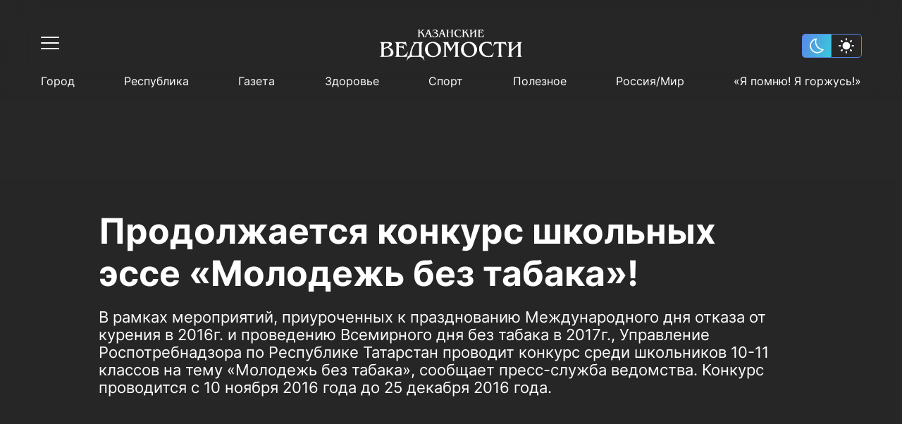

--- FILE ---
content_type: text/html; charset=UTF-8
request_url: https://kazved.ru/news/prodolzhaetsya-konkurs-shkolnyh-esse-molodezh-bez-tabaka-4789458
body_size: 41544
content:
<!DOCTYPE html>
<html lang="ru_RU" prefix="og: http://ogp.me/ns#">

<head>

  <meta http-equiv="Content-Type" content="text/html; charset=utf-8"/>
  <meta name="viewport" content="width=device-width, initial-scale=1, maximum-scale=1, minimal-ui">
  <meta name="format-detection" content="telephone=no">
  <meta http-equiv="X-UA-Compatible" content="IE=edge">

  <title>Продолжается конкурс школьных эссе «Молодежь без табака»!</title>

  <meta name="description" content="В рамках мероприятий, приуроченных к празднованию Международного дня отказа от курения в 2016г. и проведению Всемирного дня без табака в 2017г., Управление Роспотребнадзора по Республике Татарстан проводит конкурс среди школьников 10-11 классов  на тему «Молодежь без табака», сообщает пресс-служба ведомства. Конкурс проводится с 10 ноября 2016 года до 25 декабря 2016 года.
">
  <meta name="keywords" content="">
  <meta name="amphtml" content="https://kazved.ru/news/amp/prodolzhaetsya-konkurs-shkolnyh-esse-molodezh-bez-tabaka-4789458">

  <link rel="icon" href="https://kazved.ru/favicon.ico" type="image/x-icon">
  <link href="https://kazved.ru/fonts/fonts.css" rel="stylesheet">
  <link rel="stylesheet" href="/css/app.css?id=c1e986d218060a10655b">

        <link rel="canonical" href="https://kazved.ru/news/prodolzhaetsya-konkurs-shkolnyh-esse-molodezh-bez-tabaka-4789458" />

  <!-- These parameters are set in the `tatamedia/settings` module in the `Analytical` section -->

<meta name="yandex-verification" content="5eeedfe6bc38699a" />
<script src="https://yastatic.net/pcode/adfox/loader.js" crossorigin="anonymous"></script>
<meta content="T4883rauLOtqaclK9vJgz6oyDo3hQH6pdgw8gjsJxJM" name="google-site-verification" />





  
    <meta property="og:url" content="https://kazved.ru/news/prodolzhaetsya-konkurs-shkolnyh-esse-molodezh-bez-tabaka-4789458">
  <meta property="og:title" content="Продолжается конкурс школьных эссе «Молодежь без табака»!" />
  <meta property="og:locale" content="ru" />
  <meta name="image" content="https://kazved.ru/images/template/og_image.png">
  <meta property="og:image" content="https://kazved.ru/images/template/og_image.png">
  <meta property="vk:image" content="https://kazved.ru/images/template/og_image.png">
  <meta property="twitter:image" content="https://kazved.ru/images/template/og_image.png">
  <meta property='og:type' content='article'>
  <meta property='og:site_name' content='Казанские ведомости'>
  <meta property="og:description" content="В рамках мероприятий, приуроченных к празднованию Международного дня отказа от курения в 2016г. и проведению Всемирного дня без табака в 2017г., Управление Роспотребнадзора по Республике Татарстан проводит конкурс среди школьников 10-11 классов  на тему «Молодежь без табака», сообщает пресс-служба ведомства. Конкурс проводится с 10 ноября 2016 года до 25 декабря 2016 года.
">

  
  <script async src="https://moevideo.biz/embed/js/mvpt.min.js"></script>
</head>

<body class="dark-page">
    <script>
  if (localStorage.getItem("theme") == "light") {
      document.documentElement.classList.add('light-theme')
  }
</script>
    <div class="wrapper" id="wrapper-body">
        <div class="wrapper-holder">

                        <header class="header" id="header">
  <div class="container">
    <div class="header__top clearfix">
      <div class="header__top-left">
        <button class="header__toggle" data-menu="opener">
          <div class="header__toggle-line"></div>
          <div class="header__toggle-line"></div>
          <div class="header__toggle-line"></div>
        </button>
      </div>

      <a href="/" class="header__logo">
        <svg width="203" height="44" viewBox="0 0 203 44" fill="none" xmlns="http://www.w3.org/2000/svg" class="logo-svg">
  <path d="M0.586914 17.7793C4.68061 17.7793 8.7743 17.7793 12.868 17.7793C13.8464 17.7793 14.8247 17.856 15.7516 18.1374C17.4766 18.7002 18.1203 20.2095 17.2964 21.8467C16.9359 22.5886 16.3695 23.1514 15.6744 23.5607C14.799 24.0979 13.8721 24.5839 12.8937 25.1467C13.3057 25.3258 13.6404 25.4537 13.9751 25.5816C15.8031 26.3491 17.4509 27.2956 18.6609 28.9072C20.7464 31.67 20.2057 36.7607 15.5456 38.0653C13.4087 38.6537 11.2717 38.6537 9.13475 38.7305C6.45711 38.8072 3.77948 38.756 1.12759 38.756C0.947365 38.756 0.741393 38.7816 0.586914 38.6281C0.586914 38.5514 0.586914 38.4491 0.586914 38.3723C1.64252 38.2956 2.26044 37.8095 2.5179 36.8119C2.72387 36.0444 2.74962 35.277 2.74962 34.5095C2.74962 30.4165 2.74962 26.3491 2.74962 22.256C2.74962 21.5653 2.69813 20.8746 2.62089 20.1839C2.5179 19.1863 2.02872 18.47 0.998858 18.163C0.844379 18.163 0.715647 18.0863 0.586914 18.0351C0.586914 17.9584 0.586914 17.8816 0.586914 17.7793ZM6.30263 31.8746C6.32838 31.8746 6.32838 31.8746 6.30263 31.8746C6.30263 33.1281 6.30263 34.356 6.32838 35.6095C6.35413 36.7095 6.63734 37.0677 7.69295 37.2212C9.13475 37.4258 10.5766 37.2979 11.9926 37.0421C14.8762 36.5049 16.7815 33.4351 15.9061 30.6212C15.1852 28.2932 13.4859 26.8863 11.3232 25.9653C11.1172 25.8886 10.9627 25.9653 10.7825 26.0165C9.44371 26.5281 8.10489 27.0398 6.76607 27.5258C6.43137 27.6537 6.32838 27.8072 6.32838 28.1653C6.32838 29.3677 6.30263 30.6212 6.30263 31.8746ZM6.32838 26.1188C8.20787 25.5816 9.98438 24.9421 11.6322 23.97C12.3016 23.5607 12.9195 23.0746 13.3572 22.4095C14.2583 21.0793 13.7176 19.8514 12.1471 19.5444C10.6538 19.263 9.16049 19.2374 7.6672 19.4165C6.79182 19.5188 6.35413 19.9026 6.32838 20.7979C6.30263 22.5374 6.32838 24.277 6.32838 26.1188Z" fill="white"/>
  <path d="M94.2781 20.2858C94.1493 20.4393 94.2008 20.644 94.2008 20.8231C94.2008 25.3254 94.2008 29.8021 94.2008 34.3044C94.2008 35.0719 94.2266 35.8137 94.3038 36.5812C94.4068 37.5277 94.9732 38.1417 95.9001 38.3975C96.0546 38.4486 96.2863 38.3975 96.2606 38.6533C96.2348 38.8579 96.0288 38.7812 95.9001 38.7812C94.0464 38.7812 92.2184 38.7812 90.3646 38.7812C90.2359 38.7812 90.0299 38.8324 90.0042 38.6277C89.9784 38.423 90.1844 38.4486 90.3131 38.3975C91.3687 38.0649 91.8837 37.3486 91.9866 36.2742C92.0381 35.6603 92.0896 35.0463 92.0896 34.4579C92.0896 30.3905 92.0896 26.3231 92.0896 22.2556C92.0896 21.4626 92.0124 20.6696 91.8837 19.8765C91.7292 19.0324 91.24 18.5463 90.4418 18.2649C90.2874 18.2138 89.9784 18.2649 90.0299 17.9835C90.0556 17.7021 90.3389 17.83 90.4933 17.83C92.8878 17.83 95.2822 17.83 97.7024 17.83C97.8568 17.83 98.0628 17.7277 98.14 17.9579C98.1915 18.1626 97.9856 18.1626 97.8826 18.2649C97.5994 18.4951 97.5736 18.7765 97.7024 19.1091C97.9856 19.9021 98.4233 20.6184 98.8352 21.3603C99.7878 23.0998 100.74 24.8137 101.745 26.63C103.161 24.3277 104.499 22.1021 105.864 19.8765C106.044 19.5951 106.147 19.2626 106.199 18.93C106.224 18.6742 106.173 18.4696 105.993 18.3161C105.864 18.2137 105.555 18.1882 105.684 17.9324C105.761 17.7533 105.993 17.8556 106.147 17.83C108.387 17.83 110.653 17.83 112.893 17.83C113.073 17.83 113.33 17.7277 113.382 17.9579C113.433 18.2393 113.125 18.1882 112.97 18.2393C111.992 18.5463 111.502 19.2626 111.399 20.2347C111.322 20.8486 111.297 21.4882 111.297 22.1277C111.297 26.1696 111.297 30.237 111.297 34.2789C111.297 35.0719 111.374 35.8649 111.477 36.6579C111.605 37.5789 112.146 38.1161 112.996 38.3975C113.15 38.4486 113.382 38.3975 113.382 38.6277C113.356 38.8835 113.125 38.8068 112.996 38.8068C110.679 38.8068 108.361 38.8068 106.044 38.8068C105.915 38.8068 105.735 38.8835 105.658 38.6789C105.607 38.5254 105.735 38.4742 105.864 38.4486C107.177 38.0393 107.666 37.3998 107.666 35.9417C107.692 31.0556 107.692 26.1696 107.692 21.2579C107.692 20.9765 107.692 20.6696 107.563 20.337C106.43 22.1533 105.298 23.9696 104.139 25.8114C103.006 27.6277 101.873 29.4696 100.689 31.3626C100.226 30.5696 99.7878 29.8533 99.3759 29.1114C97.8054 26.3486 96.2091 23.5858 94.6385 20.8486C94.5098 20.644 94.3811 20.4649 94.2781 20.2858C94.2523 20.2858 94.2266 20.2858 94.2266 20.2858C94.2266 20.2858 94.2008 20.2858 94.2008 20.3114C94.2008 20.2858 94.2266 20.2858 94.2781 20.2858Z" fill="white"/>
  <path d="M196.801 22.3837C195.591 23.4325 194.484 24.379 193.377 25.3256C191.497 26.9372 189.644 28.5744 187.764 30.1604C187.429 30.4674 187.249 30.7488 187.249 31.2349C187.301 32.6418 187.249 34.0488 187.275 35.4814C187.301 36.8372 187.507 38.0907 189.154 38.4232C189.283 38.4488 189.335 38.5256 189.309 38.6535C189.309 38.807 189.18 38.807 189.077 38.807C188.614 38.807 188.15 38.807 187.687 38.807C185.859 38.807 184.031 38.807 182.203 38.807C182.023 38.807 181.714 38.9349 181.636 38.679C181.559 38.3465 181.92 38.4232 182.074 38.3721C182.975 38.0651 183.439 37.4256 183.542 36.5046C183.619 35.8907 183.67 35.2511 183.67 34.6116C183.67 30.4674 183.67 26.3488 183.67 22.2046C183.67 21.4116 183.593 20.6186 183.464 19.8256C183.31 18.9558 182.744 18.4953 181.945 18.2139C181.791 18.1628 181.559 18.1883 181.585 17.9581C181.636 17.7279 181.868 17.8046 182.023 17.8046C184.314 17.8046 186.606 17.8046 188.897 17.8046C189.026 17.8046 189.206 17.7279 189.257 17.9325C189.283 18.0349 189.257 18.1372 189.103 18.1628C187.687 18.3163 187.301 19.3651 187.249 20.4907C187.172 23.1 187.223 25.7093 187.223 28.4209C188.614 27.2442 189.901 26.1186 191.214 24.993C192.888 23.5349 194.587 22.0767 196.26 20.6186C196.981 20.0046 196.853 19.0069 196.029 18.5721C195.694 18.393 195.334 18.3163 194.947 18.1883C194.793 18.1372 194.638 18.1628 194.638 17.9581C194.664 17.779 194.819 17.8046 194.947 17.8046C197.316 17.8046 199.71 17.8046 202.079 17.8046C202.208 17.8046 202.362 17.779 202.362 17.9581C202.362 18.086 202.285 18.1372 202.182 18.1628C200.792 18.6744 200.354 19.2883 200.354 20.8488C200.354 25.8372 200.354 30.8511 200.354 35.8395C200.354 36.0697 200.406 36.3 200.431 36.5302C200.534 37.5279 201.101 38.1163 202.053 38.3977C202.208 38.4488 202.44 38.3976 202.362 38.679C202.311 38.8837 202.131 38.807 202.002 38.807C199.685 38.807 197.368 38.807 195.05 38.807C194.896 38.807 194.664 38.8837 194.664 38.6279C194.664 38.4744 194.819 38.4744 194.947 38.4488C196.029 38.2186 196.544 37.6558 196.647 36.5558C196.724 35.8139 196.75 35.0721 196.75 34.3558C196.75 30.6721 196.75 26.9628 196.75 23.279C196.801 23.0232 196.801 22.793 196.801 22.3837Z" fill="white"/>
  <path d="M40.3393 37.7072C41.3949 38.1165 41.7039 38.0398 42.2961 37.0932C42.9655 36.0188 43.1972 34.7909 43.3774 33.5886C44.0983 29.0863 45.5401 24.8398 48.089 21.0026C48.4237 20.5165 48.7327 20.0049 48.7327 19.3909C48.7584 18.8537 48.604 18.4444 48.0633 18.2398C47.9345 18.1886 47.7286 18.163 47.7543 17.9584C47.7801 17.7026 48.0118 17.8049 48.1663 17.8049C52.5947 17.8049 57.0488 17.8049 61.4772 17.8049C61.6317 17.8049 61.8634 17.7281 61.8891 17.9584C61.9149 18.163 61.7089 18.1374 61.5802 18.1886C60.5761 18.5212 60.0097 19.2886 59.9582 20.363C59.6749 25.3002 59.8809 30.2374 59.8552 35.1491C59.8552 35.8909 59.9839 36.6072 60.3186 37.2723C60.6791 37.963 61.1682 38.1421 61.8891 37.8095C62.1724 37.6816 62.3011 37.6049 62.4041 38.0142C62.8418 39.8305 63.3052 41.6212 63.7686 43.4374C63.8201 43.5909 63.9489 43.8723 63.7171 43.9491C63.4339 44.0514 63.4339 43.7188 63.3567 43.5398C62.2496 41.2374 60.6018 39.5746 58.0272 38.9863C57.4865 38.8584 56.9458 38.7816 56.4051 38.7816C53.1611 38.7816 49.917 38.7816 46.6472 38.7816C43.2487 38.7816 40.8543 40.3421 39.3867 43.3863C39.3352 43.4886 39.2837 43.6165 39.2322 43.7188C39.1807 43.8723 39.1292 44.0258 38.949 43.9491C38.743 43.8723 38.846 43.6932 38.8718 43.5653C39.1807 42.3374 39.4897 41.1351 39.7987 39.9072C39.9789 39.1909 40.1591 38.4491 40.3393 37.7072ZM56.2764 28.1398C56.2764 25.8886 56.2764 23.6374 56.2764 21.3863C56.2764 20.2095 55.916 19.6723 55.0406 19.4421C53.0838 18.956 50.9469 19.7746 49.814 21.4374C47.986 24.1235 46.8789 27.0909 46.2095 30.2374C45.8491 31.977 45.6431 33.7165 45.8233 35.5072C45.9006 36.5049 46.3383 36.9653 47.2651 37.0165C49.7111 37.17 52.1827 37.17 54.6286 37.0165C55.3753 36.9653 55.8387 36.556 56.0704 35.8909C56.1992 35.5584 56.2507 35.2002 56.2507 34.8421C56.2764 32.6165 56.2764 30.3909 56.2764 28.1398Z" fill="white"/>
  <path d="M75.87 39.1909C71.2356 39.0885 67.6568 37.2211 65.5971 32.9746C62.4818 26.6304 66.2665 19.0327 73.2438 17.6769C77.595 16.8327 81.5084 17.7537 84.598 21.0792C86.8894 23.5606 87.6104 26.5537 87.2757 29.8537C86.8122 34.4071 82.873 38.1932 78.0842 39.0118C77.3633 39.1397 76.6423 39.242 75.87 39.1909ZM83.4652 29.4444C83.4394 26.1444 82.1778 23.1002 79.9636 21.0537C76.2047 17.5746 70.8494 18.7513 69.0471 23.4583C68.2747 25.5048 68.1975 27.6025 68.6352 29.7257C69.1501 32.2327 70.2572 34.4327 72.3169 36.0955C74.9173 38.1676 78.9595 37.963 81.1737 35.6351C82.8472 33.8955 83.4909 31.7978 83.4652 29.4444Z" fill="white"/>
  <path d="M115.648 28.421C115.545 22.793 119.665 18.393 124.763 17.6C129.448 16.8582 133.594 18.0349 136.426 22.0512C140.674 28.0372 138.305 36.607 130.169 38.807C126.616 39.7535 123.141 39.3186 120.077 37.1186C117.657 35.4047 116.292 33 115.751 30.1093C115.648 29.4442 115.648 28.8558 115.648 28.421ZM134.572 30.1349C134.546 26.3489 133.671 23.9442 131.585 21.5907C128.084 17.6256 121.931 18.3419 120.103 23.6628C119.433 25.6582 119.356 27.6535 119.742 29.7C120.257 32.2582 121.364 34.4582 123.45 36.121C125.973 38.0907 130.35 38.1931 132.693 35.2C134.031 33.5117 134.598 31.593 134.572 30.1349Z" fill="white"/>
  <path d="M37.9962 39.1651C37.713 38.7558 37.3268 38.7814 36.9149 38.7814C32.126 38.7814 27.3114 38.7814 22.5226 38.7814C22.3681 38.7814 22.2136 38.7814 22.0849 38.7814C21.9819 38.7814 21.8789 38.7558 21.8789 38.6024C21.8789 38.4744 21.9304 38.4233 22.0591 38.3977C23.5524 38.0396 23.9129 36.9396 23.9129 35.6349C23.9386 30.7489 23.9386 25.8628 23.9129 20.9512C23.9129 19.6721 23.6039 18.4954 22.0849 18.1628C21.9561 18.1372 21.8789 18.1117 21.8789 17.9837C21.8789 17.8047 22.0076 17.8047 22.1364 17.8047C22.2909 17.8047 22.4453 17.8047 22.5741 17.8047C27.1312 17.8047 31.7141 17.8047 36.2712 17.8047C36.6574 17.8047 37.0436 17.8558 37.3783 17.4465C37.8675 19.5186 38.3052 21.514 38.7686 23.5093C38.7944 23.6372 38.8458 23.7651 38.6914 23.8419C38.4339 23.9698 38.4082 23.714 38.3567 23.5861C37.507 21.8465 36.1167 20.721 34.3402 20.0303C32.6667 19.3907 30.9159 19.1349 29.1137 19.4419C28.1096 19.621 27.7749 20.0047 27.5946 21.0023C27.4401 21.7954 27.5174 22.5884 27.4916 23.407C27.4916 23.6884 27.5946 23.7651 27.8778 23.7651C29.1909 23.7651 30.504 23.7907 31.8171 23.7396C32.7439 23.714 33.3361 23.1256 33.4906 22.2303C33.5163 22.0768 33.4648 21.8465 33.6965 21.8465C33.954 21.8465 33.8768 22.1023 33.9025 22.2303C34.2887 24.3024 34.6492 26.4 34.9839 28.4977C35.0096 28.6256 35.1641 28.8558 34.9066 28.9326C34.6492 28.9837 34.6749 28.7279 34.6234 28.6C34.3917 28.0117 34.1085 27.4489 33.748 26.9372C33.0271 25.9651 32.023 25.5303 30.8644 25.4535C29.8603 25.3768 28.882 25.3512 27.8778 25.3C27.5946 25.2744 27.4659 25.3512 27.4659 25.6837C27.5431 28.8558 27.3629 32.0535 27.5689 35.2256C27.6719 36.7093 28.1611 37.1698 30.0148 37.2977C34.5204 37.5791 37.8675 35.7117 40.0817 31.7977C40.2104 31.5931 40.2362 31.1326 40.5709 31.2861C40.9056 31.4396 40.5709 31.7721 40.4936 31.9768C39.7212 34.2791 38.9231 36.5814 38.1249 38.8837C38.1249 38.9349 38.0735 39.0117 37.9962 39.1651Z" fill="white"/>
  <path d="M158.361 17.114C158.85 19.1094 159.314 20.9512 159.751 22.7931C159.777 22.921 159.854 23.1001 159.674 23.1768C159.468 23.2535 159.443 23.0233 159.391 22.921C158.104 20.1582 154.525 18.8791 151.796 19.0838C147.522 19.3908 145.874 22.4861 145.385 25.4536C144.767 29.0861 145.823 32.2838 148.423 34.9187C151.075 37.6047 155.529 38.2954 158.541 36.5047C159.88 35.7117 160.833 34.5861 161.579 33.2559C161.657 33.1024 161.734 32.9489 161.811 32.821C161.888 32.6675 161.966 32.4884 162.197 32.6163C162.403 32.7187 162.223 32.8722 162.197 33.0001C161.631 34.4838 161.065 35.9675 160.472 37.4512C160.266 37.9629 160.189 38.6536 159.829 38.9094C159.468 39.1652 158.773 39.0117 158.232 39.0117C156.739 39.0373 155.272 39.2163 153.778 39.1396C150.586 38.9605 147.573 38.2698 145.153 36.0187C142.476 33.5117 141.24 30.3908 141.368 26.7326C141.446 24.814 141.883 22.9722 143.042 21.4117C144.638 19.2117 146.955 18.1629 149.582 17.6256C151.461 17.2419 153.341 17.3698 155.22 17.5745C155.838 17.6512 156.456 17.7024 157.048 17.728C157.537 17.8047 158.001 17.7024 158.361 17.114Z" fill="white"/>
  <path d="M179.19 17.4465C179.68 19.4675 180.169 21.4372 180.658 23.407C180.684 23.5093 180.838 23.6372 180.632 23.7396C180.426 23.8419 180.375 23.6884 180.297 23.5605C180.014 22.8954 179.654 22.2814 179.165 21.7442C177.826 20.2605 176.075 19.7233 174.17 19.5954C172.831 19.493 172.831 19.5442 172.831 20.8744C172.831 25.5303 172.831 30.1861 172.831 34.8675C172.831 35.5837 172.882 36.3 173.037 36.9907C173.217 37.7837 173.681 38.3465 174.582 38.4233C174.736 38.4489 174.916 38.4233 174.916 38.6279C174.916 38.8582 174.71 38.7814 174.582 38.7814C172.239 38.7814 169.922 38.7814 167.579 38.7814C167.476 38.7814 167.295 38.8326 167.27 38.6535C167.244 38.5512 167.295 38.4489 167.424 38.4233C169.046 38.2954 169.149 37.0675 169.304 35.8651C169.329 35.5837 169.304 35.3279 169.304 35.0465C169.304 30.0837 169.304 25.121 169.329 20.1837C169.329 19.5698 169.123 19.4675 168.583 19.493C167.476 19.5442 166.394 19.6977 165.339 20.0814C163.717 20.6698 162.635 21.821 161.94 23.3814C161.863 23.5349 161.889 23.8163 161.606 23.7396C161.348 23.6628 161.503 23.4326 161.554 23.3047C162.017 21.3861 162.507 19.4419 163.022 17.4721C163.434 17.8303 163.897 17.8047 164.36 17.8047C168.815 17.8047 173.269 17.8047 177.749 17.8047C178.212 17.8047 178.727 17.8047 179.19 17.4465Z" fill="white"/>
  <path d="M67.7594 0.358101C68.9953 0.358101 70.1539 0.358101 71.3125 0.358101C70.6688 0.741822 70.849 1.22787 71.0292 1.76508C71.9046 4.22089 72.7543 6.67671 73.6296 9.13252C73.8099 9.64415 73.9128 10.2325 74.5565 10.4372C74.6337 10.4628 74.6338 10.5139 74.6338 10.5651C74.6338 10.6162 74.5565 10.6418 74.505 10.6418C74.4278 10.6418 74.3763 10.6418 74.299 10.6418C73.3207 10.6418 72.3681 10.6418 71.3897 10.6418C71.2867 10.6418 71.158 10.6674 71.055 10.5651C71.055 10.5395 71.055 10.4883 71.0807 10.4883C71.7501 10.1814 71.9561 9.77205 71.7244 8.87671C71.3639 7.52089 70.2826 6.77903 69.0468 6.31857C68.6091 6.1395 68.1199 5.96043 67.6822 6.08833C67.193 6.24182 67.2445 6.83019 67.09 7.2395C66.8068 7.95577 66.4464 8.67205 66.3691 9.4395C66.3176 10.079 66.4464 10.2581 67.0643 10.4372C67.1158 10.4628 67.1415 10.4883 67.1673 10.5907C65.1848 10.5907 63.2023 10.5907 61.1426 10.5907C61.7863 10.1302 61.8635 9.92554 61.6575 9.18368C61.1941 7.59764 60.3445 6.24182 59.3146 4.93717C59.1086 4.65578 58.8512 4.39996 58.6452 4.11857C58.5422 3.99066 58.465 3.99066 58.3362 4.09298C57.9243 4.42554 57.5123 4.7581 57.1004 5.06508C56.9717 5.1674 57.0232 5.29531 57.0232 5.42322C57.0232 6.47205 57.0232 7.52089 57.0232 8.59531C57.0232 9.41391 56.9717 10.2581 58.053 10.4628C57.95 10.6418 57.8213 10.5907 57.7183 10.5907C56.6627 10.5907 55.6329 10.5907 54.5772 10.5907C54.4743 10.5907 54.294 10.6418 54.2683 10.4883C54.2425 10.3348 54.4228 10.386 54.5 10.3604C54.9119 10.1814 55.1437 9.87438 55.1952 9.4395C55.2467 9.05577 55.2724 8.67205 55.2724 8.26275C55.2724 6.36973 55.2724 4.47671 55.2724 2.60926C55.2724 2.22554 55.2467 1.84182 55.1952 1.43252C55.1437 0.869729 54.809 0.537171 54.2168 0.434845C54.2425 0.409264 54.2425 0.383682 54.2683 0.33252C55.5299 0.33252 56.7657 0.33252 58.0273 0.33252C58.0273 0.383682 58.0273 0.383682 58.0273 0.409264C57.1519 0.588333 57.0232 1.25345 57.0232 1.96973C57.0232 2.66043 57.0232 3.35112 57.0232 4.09298C57.847 3.45345 58.6194 2.86508 59.3403 2.19996C59.6493 1.94415 59.9325 1.66275 60.19 1.33019C60.6019 0.818566 60.5762 0.71624 59.984 0.33252C61.3228 0.33252 62.5844 0.33252 63.846 0.33252C63.8202 0.358101 63.8202 0.434845 63.7945 0.434845C62.9191 0.434845 62.2754 0.869729 61.6318 1.40694C61.0911 1.8674 60.5247 2.30229 59.9583 2.76275C59.8038 2.89066 59.7265 2.9674 59.9068 3.14647C61.5545 4.68136 62.5587 6.62554 63.3825 8.67205C63.5628 9.08136 63.7172 9.51624 63.949 9.89996C64.2322 10.4116 64.4381 10.386 64.7729 9.92554C65.262 9.20926 65.5195 8.36508 65.8542 7.57205C66.6266 5.57671 67.3732 3.58136 68.1199 1.58601C68.4288 0.89531 68.4031 0.869729 67.7594 0.358101ZM70.7975 6.29298C70.8233 6.31857 70.8233 6.36973 70.8748 6.34415C70.8748 6.34415 70.8748 6.29298 70.849 6.2674C70.3083 4.70694 69.7677 3.17205 69.2012 1.53484C68.7378 2.76275 68.2744 3.91391 67.8367 5.0395C67.7852 5.19298 67.8109 5.26973 67.9912 5.24415C69.0725 5.24415 69.9736 5.62787 70.7975 6.29298Z" fill="white"/>
  <path d="M134.366 0.358154C135.602 0.358154 136.863 0.358154 138.099 0.358154C137.842 0.537224 137.533 0.588387 137.352 0.869782C137.172 1.17676 137.095 1.50932 137.095 1.84188C137.095 4.24653 137.069 6.6256 137.095 9.03025C137.095 9.6442 137.224 10.2326 137.97 10.4116C138.048 10.4372 138.099 10.4628 138.073 10.5395C138.048 10.6163 137.97 10.6163 137.919 10.6163C136.786 10.6163 135.627 10.6163 134.495 10.6163C134.417 10.6163 134.314 10.6419 134.314 10.514C134.314 10.4372 134.392 10.4372 134.469 10.4116C135.009 10.2582 135.215 10.0279 135.267 9.46513C135.421 7.21397 135.293 4.93722 135.344 2.68606C135.19 2.6349 135.138 2.73722 135.061 2.81397C133.645 4.04188 132.203 5.26978 130.787 6.49769C130.658 6.60001 130.607 6.70234 130.633 6.85583C130.658 7.70001 130.607 8.51862 130.684 9.3628C130.736 9.90001 130.941 10.2837 131.482 10.4116C131.534 10.4372 131.637 10.4116 131.637 10.514C131.637 10.6163 131.534 10.6163 131.456 10.6163C130.324 10.6163 129.165 10.6163 128.032 10.6163C127.955 10.6163 127.878 10.6163 127.878 10.5395C127.852 10.4628 127.929 10.4372 128.006 10.4116C128.753 10.2582 128.882 9.66978 128.882 9.08141C128.908 6.67676 128.908 4.29769 128.882 1.89304C128.882 1.20234 128.702 0.588387 127.826 0.46048C127.852 0.434898 127.878 0.409317 127.903 0.358154C129.165 0.358154 130.401 0.358154 131.662 0.358154C131.199 0.486061 130.89 0.767457 130.761 1.22792C130.684 1.48374 130.684 1.76513 130.658 2.04653C130.658 3.17211 130.658 4.29769 130.658 5.5256C130.993 5.2442 131.276 5.01397 131.559 4.75815C132.718 3.76048 133.877 2.76281 135.035 1.76513C135.499 1.35583 135.421 0.869782 134.829 0.63955C134.675 0.562805 134.495 0.537224 134.314 0.46048C134.366 0.409317 134.366 0.383736 134.366 0.358154Z" fill="white"/>
  <path d="M98.5784 0.358048C97.7288 0.58828 97.6 1.20223 97.6 1.94409C97.6 2.32781 97.4198 2.83944 97.6258 3.06968C97.8575 3.32549 98.3724 3.14642 98.7586 3.14642C99.8142 3.14642 100.87 3.14642 101.951 3.14642C102.183 3.14642 102.286 3.09526 102.26 2.83944C102.234 2.40456 102.26 1.99526 102.209 1.56037C102.157 0.946419 101.925 0.485954 101.23 0.358048C102.492 0.358048 103.728 0.358048 104.989 0.358048C104.989 0.460373 104.912 0.460373 104.861 0.460373C104.371 0.58828 104.088 0.920838 104.062 1.48363C103.908 3.14642 104.011 4.80921 104.011 6.472C104.011 7.41851 103.959 8.36502 104.062 9.31153C104.114 9.84874 104.346 10.2069 104.886 10.3604C104.938 10.386 105.015 10.3604 105.015 10.4627C105.015 10.5394 104.938 10.565 104.886 10.565C103.702 10.565 102.492 10.565 101.308 10.5394C101.282 10.5394 101.282 10.5139 101.256 10.4883C101.256 10.4627 101.282 10.4115 101.282 10.4115C102.08 10.3092 102.234 9.72084 102.234 9.0813C102.26 7.41851 102.234 5.7813 102.26 4.11851C102.26 3.88828 102.157 3.8627 101.977 3.8627C100.612 3.8627 99.2478 3.8627 97.8833 3.8627C97.6515 3.8627 97.5486 3.91386 97.5743 4.16967C97.6001 5.88363 97.5486 7.572 97.6258 9.28595C97.6515 9.89991 97.9862 10.2836 98.5784 10.5139C97.3168 10.5139 96.081 10.5139 94.7937 10.5139C94.8194 10.4627 94.8452 10.4115 94.8709 10.4115C95.5661 10.258 95.7978 9.95107 95.7978 9.0813C95.8235 6.65107 95.8235 4.24642 95.7978 1.81619C95.7978 1.15107 95.5918 0.613861 94.8452 0.434792C94.8194 0.434792 94.7937 0.383629 94.7422 0.306885C96.081 0.358048 97.3426 0.358048 98.5784 0.358048Z" fill="white"/>
  <path d="M127.697 10.4628C127.568 10.6163 127.465 10.5907 127.362 10.5907C126.41 10.5907 125.457 10.5907 124.504 10.5907C124.401 10.5907 124.247 10.6419 124.221 10.514C124.17 10.3605 124.35 10.3861 124.427 10.3605C124.685 10.2326 124.736 10.0024 124.71 9.72098C124.685 8.87679 124.298 8.16051 123.912 7.41865C123.32 6.24191 122.548 5.14191 121.647 4.16981C121.518 4.01632 121.415 3.93958 121.235 4.11865C121.209 4.14423 121.183 4.16981 121.132 4.19539C120.745 4.52795 120.205 4.75819 119.999 5.16749C119.793 5.57679 119.947 6.13958 119.947 6.62563C119.973 7.57214 119.87 8.51865 119.999 9.46516C120.076 9.95121 120.308 10.2582 120.771 10.3605C120.848 10.3861 120.951 10.3605 120.926 10.4884C120.926 10.5652 120.823 10.5652 120.771 10.5652C119.638 10.5652 118.48 10.5652 117.347 10.5652C117.27 10.5652 117.167 10.5652 117.167 10.4628C117.167 10.3605 117.244 10.3861 117.295 10.3605C117.836 10.207 118.068 9.8233 118.119 9.28609C118.222 8.08377 118.171 6.85586 118.171 5.65353C118.171 4.29772 118.248 2.94191 118.119 1.58609C118.068 0.99772 117.862 0.562836 117.244 0.409348C117.218 0.409348 117.192 0.358185 117.115 0.281441C118.428 0.281441 119.69 0.281441 120.926 0.281441C120.514 0.460511 120.128 0.63958 120.025 1.10005C119.973 1.33028 119.922 1.58609 119.922 1.84191C119.896 2.5326 119.922 3.24888 119.922 3.99074C120.256 3.83725 120.462 3.60702 120.72 3.42795C121.415 2.89074 122.084 2.32795 122.702 1.714C122.831 1.58609 122.934 1.45818 123.037 1.33028C123.475 0.793069 123.475 0.690743 122.908 0.255859C124.221 0.255859 125.483 0.255859 126.744 0.255859C126.693 0.434929 126.564 0.383766 126.487 0.383766C125.998 0.434929 125.534 0.562836 125.148 0.869813C124.376 1.45818 123.629 2.07214 122.882 2.66051C122.754 2.76284 122.599 2.83958 122.805 3.04423C124.453 4.57911 125.457 6.5233 126.281 8.56981C126.384 8.80005 126.487 9.03028 126.59 9.28609C126.822 9.90005 127.079 10.3349 127.697 10.4628Z" fill="white"/>
  <path d="M147.445 10.7953C147.264 10.5906 147.058 10.6162 146.852 10.6162C144.535 10.6162 142.244 10.6162 139.927 10.6162C139.798 10.6162 139.643 10.6418 139.515 10.565C139.515 10.5394 139.515 10.4883 139.54 10.4883C140.261 10.2836 140.493 9.772 140.493 9.0813C140.519 6.59991 140.545 4.14409 140.467 1.6627C140.442 1.09991 140.236 0.690603 139.643 0.537114C139.592 0.511533 139.515 0.511533 139.515 0.409207C139.618 0.332463 139.772 0.358045 139.901 0.358045C142.115 0.358045 144.303 0.358045 146.518 0.358045C146.595 0.358045 146.698 0.383626 146.749 0.358045C147.239 0.102231 147.187 0.485952 147.239 0.741766C147.419 1.48363 147.573 2.22549 147.754 2.96735C147.779 3.06967 147.831 3.19758 147.779 3.29991C147.651 3.35107 147.651 3.24874 147.625 3.19758C146.981 1.94409 145.9 1.3813 144.561 1.15107C144.098 1.07432 143.608 1.02316 143.119 1.12549C142.604 1.22781 142.347 1.45804 142.321 1.96967C142.295 2.32781 142.321 2.66037 142.295 3.01851C142.295 3.19758 142.347 3.24874 142.527 3.24874C143.119 3.24874 143.737 3.24874 144.329 3.24874C144.818 3.22316 145.076 2.99293 145.205 2.4813C145.23 2.43014 145.205 2.35339 145.282 2.32781C145.359 2.32781 145.385 2.37898 145.411 2.45572C145.617 3.5813 145.797 4.6813 146.003 5.80688C145.797 5.83246 145.797 5.70456 145.771 5.60223C145.436 4.60456 144.741 4.06735 143.686 4.04177C143.248 4.04177 142.707 3.88828 142.424 4.06735C142.115 4.272 142.321 4.86037 142.321 5.26967C142.295 6.36967 142.321 7.46967 142.321 8.59525C142.321 9.54177 142.63 9.84874 143.583 9.87432C145.745 9.97665 147.342 9.10688 148.423 7.23944C148.449 7.18828 148.5 7.13711 148.526 7.06037C148.577 6.98363 148.603 6.85572 148.706 6.90688C148.835 6.95805 148.758 7.06037 148.732 7.13711C148.294 8.33944 147.882 9.54177 147.445 10.7953Z" fill="white"/>
  <path d="M90.9316 0.409397C90.2879 0.741955 90.4424 1.228 90.6226 1.73963C91.4723 4.14428 92.2961 6.54893 93.1715 8.95358C93.3775 9.51637 93.4547 10.2071 94.1756 10.4373C94.2014 10.4373 94.2271 10.4885 94.2271 10.514C94.2271 10.5908 94.1756 10.5908 94.1241 10.5908C92.9656 10.5908 91.807 10.5908 90.6484 10.5908C90.6741 10.514 90.6484 10.4885 90.6741 10.4885C91.498 9.90009 91.6782 9.2094 91.1633 8.31405C90.3394 6.88149 89.0521 6.19079 87.4043 6.0373C87.1983 6.01172 87.0954 6.08847 87.0181 6.29312C86.7349 7.1373 86.426 7.98149 86.117 8.80009C86.014 9.05591 86.014 9.3373 85.9625 9.59312C85.911 9.95126 86.1685 10.2838 86.5289 10.3861C86.6319 10.4117 86.7349 10.3861 86.8379 10.5396C85.7308 10.5396 84.6752 10.5396 83.5166 10.5396C83.7998 10.3094 84.1345 10.335 84.289 10.0792C84.495 9.79777 84.6752 9.51637 84.8039 9.2094C85.8338 6.67684 86.8121 4.1187 87.739 1.56056C87.7905 1.45823 87.7905 1.33033 87.842 1.228C87.945 0.921025 87.8935 0.665211 87.5588 0.511723C87.5073 0.486141 87.4043 0.46056 87.4301 0.358234C87.4558 0.28149 87.533 0.307072 87.5845 0.307072C88.6916 0.307072 89.773 0.307072 90.8801 0.307072C90.9058 0.358234 90.9316 0.383816 90.9316 0.409397ZM87.3528 5.2187C89.1808 5.47451 89.1808 5.47451 90.4681 6.39544C89.9017 4.78382 89.3353 3.19777 88.7689 1.53498C88.2797 2.78847 87.8163 3.99079 87.3528 5.2187Z" fill="white"/>
  <path d="M80.1696 4.57891C81.0964 4.80915 81.9461 5.03938 82.5897 5.65333C83.7226 6.70217 83.6968 8.54403 82.5125 9.59287C81.4826 10.5138 80.2468 10.8719 78.908 10.8208C77.8524 10.7952 76.8225 10.6929 75.7669 10.7184C75.6382 10.7184 75.5352 10.7184 75.5094 10.565C75.2262 9.61845 74.943 8.69752 74.6855 7.75101C74.8915 7.72542 74.9173 7.85333 74.9688 7.95566C76.2303 10.2068 78.7535 10.4115 80.6073 9.38822C81.4569 8.92775 81.7144 8.10915 81.6114 7.18822C81.5341 6.31845 80.9677 5.8324 80.1953 5.55101C79.2684 5.24403 78.2901 5.11612 77.3117 5.16729C77.0027 5.16729 76.9255 5.09054 76.9255 4.78356C76.9255 4.47659 77.0027 4.37426 77.3117 4.37426C78.3158 4.37426 79.2684 4.19519 80.0923 3.58124C80.7875 3.06961 80.942 2.14868 80.427 1.53473C80.1181 1.17659 79.7061 0.997518 79.2684 0.971936C77.7494 0.844029 76.5136 1.12542 75.6124 2.66031C75.5352 2.76263 75.5094 2.99287 75.355 2.9417C75.1747 2.86496 75.355 2.68589 75.3807 2.55798C75.6382 1.79054 75.9471 1.0231 76.2046 0.255657C76.2561 0.0765873 76.2818 -0.0513197 76.4878 0.12775C76.7195 0.30682 76.977 0.230076 77.2345 0.204494C78.0583 0.102169 78.8822 0.0254245 79.7061 0.0765873C80.4785 0.12775 81.1994 0.357983 81.8173 0.792866C82.8987 1.53473 82.8472 2.91612 81.7401 3.76031C81.2509 4.09287 80.7617 4.29752 80.1696 4.57891Z" fill="white"/>
  <path d="M114.67 0C114.927 1.02326 115.133 1.96977 115.391 2.94186C115.185 2.94186 115.185 2.83953 115.159 2.76279C114.207 1.02326 111.709 0.511628 110.087 1.30465C109.109 1.7907 108.671 2.68605 108.388 3.65814C107.744 5.88372 108.877 8.54419 110.937 9.51628C112.919 10.4372 115.03 10.0535 116.241 7.87907C116.266 7.80232 116.318 7.75116 116.344 7.67442C116.395 7.59767 116.447 7.54651 116.524 7.59767C116.601 7.64884 116.549 7.7 116.524 7.77674C116.163 8.69767 115.803 9.64419 115.442 10.5651C115.391 10.693 115.339 10.7442 115.185 10.7442C114.181 10.693 113.177 10.8721 112.173 10.8209C109.649 10.6674 107.538 9.4907 106.663 6.98372C106.045 5.24419 106.122 3.53023 107.229 1.96977C107.976 0.946512 109.083 0.511628 110.293 0.255814C111.477 -0.0255814 112.662 0.230233 113.846 0.281395C114.181 0.306977 114.438 0.281395 114.67 0Z" fill="white"/>
  </svg>
        </a>

      <div class="header__top-right">
        <div class="header__switch">
            <div class="switch-select">
              <button class="switch-select__item active" data-theme="dark">
                  <svg class="svg-fill" width="20" height="22" viewBox="0 0 20 22" fill="none" xmlns="http://www.w3.org/2000/svg">
                      <path d="M7.97044 2.39888C7.59798 3.98912 7.54733 5.6378 7.82146 7.24791C8.0956 8.85802 8.68899 10.397 9.56672 11.7744C10.4444 13.1518 11.5888 14.3397 12.9324 15.2683C14.276 16.1969 15.7918 16.8474 17.3906 17.1815C16.55 18.0512 15.5433 18.7431 14.4303 19.2163C13.3172 19.6894 12.1204 19.9341 10.9109 19.9359C10.7988 19.9359 10.685 19.9399 10.5713 19.9359C8.46556 19.8617 6.45239 19.0522 4.88148 17.648C3.31057 16.2439 2.2812 14.3337 1.9722 12.2495C1.6632 10.1653 2.09409 8.03869 3.19002 6.23913C4.28595 4.43958 5.97766 3.08081 7.97125 2.39888H7.97044ZM9.17132 0.4375C9.12363 0.437661 9.07605 0.442011 9.02913 0.4505C6.44263 0.910799 4.11785 2.31168 2.50239 4.38343C0.886936 6.45518 0.0950135 9.05132 0.2791 11.672C0.463186 14.2927 1.61026 16.7526 3.49948 18.5782C5.3887 20.4037 7.88649 21.4659 10.5119 21.5601C10.6452 21.5649 10.7784 21.5601 10.9101 21.5601C12.6155 21.5612 14.296 21.1516 15.8097 20.366C17.3234 19.5804 18.6256 18.4418 19.6063 17.0466C19.6857 16.9264 19.7321 16.7873 19.7407 16.6434C19.7494 16.4996 19.72 16.356 19.6555 16.2271C19.591 16.0982 19.4937 15.9885 19.3734 15.9092C19.253 15.8298 19.1139 15.7836 18.9701 15.7751C17.3469 15.6326 15.7782 15.1188 14.3853 14.2734C12.9924 13.428 11.8125 12.2737 10.9368 10.8996C10.0611 9.52545 9.51318 7.96839 9.33526 6.34873C9.15733 4.72907 9.35422 3.09019 9.91069 1.55875C9.95803 1.43617 9.97539 1.30405 9.96133 1.1734C9.94727 1.04275 9.9022 0.91735 9.82986 0.807649C9.75752 0.697949 9.66001 0.607122 9.54546 0.542736C9.43091 0.47835 9.30263 0.44227 9.17132 0.4375V0.4375Z" fill="white"/>
                  </svg>
              </button>
              <button class="switch-select__item " data-theme="light">
                  <svg class="svg-fill" width="22" height="22" viewBox="0 0 22 22" fill="none" xmlns="http://www.w3.org/2000/svg">
                      <path d="M11 1.25V2.33333V1.25ZM11 19.6667V20.75V19.6667ZM20.75 11H19.6667H20.75ZM2.33333 11H1.25H2.33333ZM17.8943 17.8943L17.1284 17.1284L17.8943 17.8943ZM4.87158 4.87158L4.10567 4.10567L4.87158 4.87158ZM17.8943 4.10567L17.1284 4.87158L17.8943 4.10567ZM4.87158 17.1284L4.10567 17.8943L4.87158 17.1284ZM15.3333 11C15.3333 12.1493 14.8768 13.2515 14.0641 14.0641C13.2515 14.8768 12.1493 15.3333 11 15.3333C9.85073 15.3333 8.74853 14.8768 7.93587 14.0641C7.12321 13.2515 6.66667 12.1493 6.66667 11C6.66667 9.85073 7.12321 8.74853 7.93587 7.93587C8.74853 7.12321 9.85073 6.66667 11 6.66667C12.1493 6.66667 13.2515 7.12321 14.0641 7.93587C14.8768 8.74853 15.3333 9.85073 15.3333 11V11Z" stroke="white" stroke-width="2.16667" stroke-linecap="round" stroke-linejoin="round"/>
                  </svg>
              </button>
            </div>
        </div>
      </div>
    </div>
    <div class="header__bot hide-sm">
      <div class="primary" id="primary">
    <nav class="primary__nav" id="primary-nav">
        
            <a href="/news/rubric/list/gorod" class="primary__item">
                Город
            </a>

        
            <a href="/news/rubric/list/respublika" class="primary__item">
                Республика
            </a>

        
            <a href="/news/rubric/list/gazeta" class="primary__item">
                Газета
            </a>

        
            <a href="/news/rubric/list/zdorove" class="primary__item">
                Здоровье
            </a>

        
            <a href="/news/rubric/list/sport" class="primary__item">
                Спорт
            </a>

        
            <a href="/news/rubric/list/poleznoe" class="primary__item">
                Полезное
            </a>

        
            <a href="/news/rubric/list/rossiya-mir" class="primary__item">
                Россия/Мир
            </a>

        
            <a href="/news/rubric/list/ya-pomnyu-ya-gorzhus" class="primary__item">
                «Я помню! Я горжусь!»
            </a>

            </nav>
</div>
    </div>
  </div>

</header>
            <div id="menu" class="menu">
  <div class="menu-wrap">
    <div class="menu-content">
      <button class="header__toggle" data-menu="closer" id="close-btn">
        <div class="header__toggle-line"></div>
        <div class="header__toggle-line"></div>
        <div class="header__toggle-line"></div>
      </button>

      <div class="menu__search">
        <div class="search">
    <form action="https://kazved.ru/search" method="get" target="_self" accept-charset="utf-8">
        <input type="hidden" name="searchid" value="2496959" />
        <input type="hidden" name="l10n" value="ru" />
        <input type="hidden" name="reqenc" value="" />
        <div class="search-group">
            <button type="submit" class="search-group__btn">
                <svg width="20" height="20" viewBox="0 0 20 20" fill="none" xmlns="http://www.w3.org/2000/svg" class="svg-fill">
  <path d="M8.75 0C3.92538 0 0 3.92538 0 8.75C0 13.5749 3.92538 17.5 8.75 17.5C13.5749 17.5 17.5 13.5749 17.5 8.75C17.5 3.92538 13.5749 0 8.75 0ZM8.75 15.8846C4.816 15.8846 1.61539 12.684 1.61539 8.75003C1.61539 4.81604 4.816 1.61538 8.75 1.61538C12.684 1.61538 15.8846 4.816 15.8846 8.75C15.8846 12.684 12.684 15.8846 8.75 15.8846Z" fill="white"/>
  <path d="M8.75 0C3.92538 0 0 3.92538 0 8.75C0 13.5749 3.92538 17.5 8.75 17.5C13.5749 17.5 17.5 13.5749 17.5 8.75C17.5 3.92538 13.5749 0 8.75 0ZM8.75 15.8846C4.816 15.8846 1.61539 12.684 1.61539 8.75003C1.61539 4.81604 4.816 1.61538 8.75 1.61538C12.684 1.61538 15.8846 4.816 15.8846 8.75C15.8846 12.684 12.684 15.8846 8.75 15.8846Z" stroke="white"/>
  <path d="M19.7632 18.6204L15.1296 13.9868C14.8139 13.6711 14.3025 13.6711 13.9868 13.9868C13.6711 14.3023 13.6711 14.8141 13.9868 15.1296L18.6204 19.7632C18.7783 19.9211 18.9849 20 19.1918 20C19.3984 20 19.6053 19.9211 19.7632 19.7632C20.0789 19.4477 20.0789 18.9359 19.7632 18.6204Z" fill="white"/>
  <path d="M19.7632 18.6204L15.1296 13.9868C14.8139 13.6711 14.3025 13.6711 13.9868 13.9868C13.6711 14.3023 13.6711 14.8141 13.9868 15.1296L18.6204 19.7632C18.7783 19.9211 18.9849 20 19.1918 20C19.3984 20 19.6053 19.9211 19.7632 19.7632C20.0789 19.4477 20.0789 18.9359 19.7632 18.6204Z" stroke="white"/>
</svg>            </button>
            <input name="text" class="search-group__input" id="search-input" value=""
                placeholder="Поиск" type="text">
        </div>
    </form>
</div>
      </div>

      <div class="menu__nav">
        <div class="row row-pad">
          <div class="col-1-2 hide-sm">
            <div class="menu-nav">
    <ul class="menu-list">
        
            <li class="menu-list__item">
                <a href="/structure/gorodskie-vedomstva" class="menu-title">
                    Городские ведомства
                </a>
            </li>
                        
        
            <li class="menu-list__item">
                <a href="/structure/personalii-gorodskix-cinovnikov" class="menu-title">
                    Персоналии  городских чиновников
                </a>
            </li>
                        
        
            <li class="menu-list__item">
                <a href="/structure/profile/zkx" class="menu-title">
                    ЖКХ
                </a>
            </li>
                        
            </ul>
        
</div>
          </div>
          <div class="col-1-2 col-sm-full">
            <ul class="primary__list">
            <li class="primary__list-item">
            <a href="/news/rubric/list/gorod" class="primary__item" target="_blank">
                Город
            </a>
        </li>
            <li class="primary__list-item">
            <a href="/news/rubric/list/respublika" class="primary__item" target="_blank">
                Республика
            </a>
        </li>
            <li class="primary__list-item">
            <a href="/news/rubric/list/gazeta" class="primary__item" target="_blank">
                Газета
            </a>
        </li>
            <li class="primary__list-item">
            <a href="/news/rubric/list/zdorove" class="primary__item" target="_blank">
                Здоровье
            </a>
        </li>
            <li class="primary__list-item">
            <a href="/news/rubric/list/sport" class="primary__item" target="_blank">
                Спорт
            </a>
        </li>
            <li class="primary__list-item">
            <a href="/news/rubric/list/poleznoe" class="primary__item" target="_blank">
                Полезное
            </a>
        </li>
            <li class="primary__list-item">
            <a href="/news/rubric/list/rossiya-mir" class="primary__item" target="_blank">
                Россия/Мир
            </a>
        </li>
            <li class="primary__list-item">
            <a href="/news/rubric/list/ya-pomnyu-ya-gorzhus" class="primary__item" target="_blank">
                «Я помню! Я горжусь!»
            </a>
        </li>
    </ul>

          </div>
        </div>
        <div class="socials">

  <a class="socials__item" href="https://twitter.com/kazved" target="_blank">
    <svg width="22" height="18" viewBox="0 0 22 18" fill="none" xmlns="http://www.w3.org/2000/svg">
      <path d="M21.2018 2.45685C20.4248 2.792 19.5793 3.03321 18.7084 3.12716C19.6126 2.58998 20.2897 1.74134 20.6127 0.74044C19.7642 1.24518 18.8347 1.59911 17.8654 1.78653C17.4603 1.35344 16.9703 1.00841 16.426 0.772959C15.8817 0.537506 15.2948 0.416669 14.7018 0.417979C12.3023 0.417979 10.3727 2.3629 10.3727 4.74962C10.3727 5.08478 10.4133 5.41993 10.4793 5.74239C6.88652 5.5545 3.68223 3.8381 1.55195 1.21017C1.16379 1.87316 0.960386 2.62805 0.96289 3.3963C0.96289 4.89942 1.72715 6.22482 2.89258 7.00431C2.20577 6.97726 1.53505 6.78848 0.934961 6.45333V6.50665C0.934961 8.61153 2.42285 10.3559 4.40586 10.757C4.03353 10.8538 3.65051 10.9032 3.26582 10.9043C2.98398 10.9043 2.71738 10.8764 2.44824 10.8383C2.99668 12.5547 4.59375 13.8014 6.49551 13.842C5.00762 15.0074 3.14395 15.693 1.12031 15.693C0.757227 15.693 0.42207 15.6803 0.0742188 15.6397C1.99375 16.8711 4.27129 17.582 6.72402 17.582C14.6865 17.582 19.0436 10.9856 19.0436 5.25997C19.0436 5.07208 19.0436 4.88419 19.0309 4.6963C19.8738 4.07931 20.6127 3.31505 21.2018 2.45685Z" fill="white"/>
    </svg>  
  </a>
  <a class="socials__item" href="https://vk.com/kazved" target="_blank">
    <svg width="22" height="14" viewBox="0 0 22 14" fill="none" xmlns="http://www.w3.org/2000/svg">
      <path d="M21.3776 1.42639C21.5292 0.92264 21.3776 0.553223 20.6604 0.553223H18.2847C17.6802 0.553223 17.4039 0.872806 17.2522 1.22381C17.2522 1.22381 16.0443 4.16939 14.3327 6.07931C13.7802 6.63506 13.5277 6.81056 13.2266 6.81056C13.076 6.81056 12.8572 6.63506 12.8572 6.13131V1.42639C12.8572 0.82189 12.6827 0.553223 12.179 0.553223H8.44583C8.06883 0.553223 7.84133 0.832723 7.84133 1.09922C7.84133 1.67122 8.69716 1.80339 8.78491 3.41539V6.91239C8.78491 7.67831 8.64733 7.81806 8.34399 7.81806C7.53908 7.81806 5.58041 4.86164 4.41799 1.47731C4.19158 0.819723 3.96299 0.554306 3.35633 0.554306H0.981659C0.302409 0.554306 0.166992 0.87389 0.166992 1.22489C0.166992 1.85539 0.971909 4.97539 3.91641 9.10181C5.87941 11.9196 8.64299 13.4471 11.1607 13.4471C12.6697 13.4471 12.8561 13.108 12.8561 12.523V10.3931C12.8561 9.71497 13.0002 9.57847 13.4779 9.57847C13.8289 9.57847 14.4334 9.75614 15.8428 11.1136C17.4527 12.7234 17.7192 13.446 18.6237 13.446H20.9984C21.6766 13.446 22.0157 13.1069 21.8207 12.4374C21.6072 11.7711 20.8381 10.8016 19.8176 9.65431C19.2629 8.99997 18.4342 8.29581 18.1817 7.94372C17.8297 7.48981 17.9315 7.28939 18.1817 6.88639C18.1828 6.88747 21.0764 2.81197 21.3776 1.42639V1.42639Z" fill="white"/>
    </svg> 
  </a>
  <a class="socials__item" href="https://www.youtube.com/user/kazved" target="_blank">
    <svg width="24" height="16" viewBox="0 0 24 16" fill="none" xmlns="http://www.w3.org/2000/svg">
      <path d="M22.5398 2.51816C22.4103 2.03584 22.1564 1.59599 21.8035 1.24263C21.4506 0.889272 21.0111 0.634802 20.5289 0.504688C18.7541 0.0273438 11.6396 0.0273438 11.6396 0.0273438C11.6396 0.0273438 4.5252 0.0273437 2.75039 0.502148C2.26802 0.631841 1.82827 0.88617 1.47529 1.23959C1.12231 1.59302 0.868537 2.03309 0.739453 2.51562C0.264648 4.29297 0.264648 8 0.264648 8C0.264648 8 0.264648 11.707 0.739453 13.4818C1.00098 14.4619 1.77285 15.2338 2.75039 15.4953C4.5252 15.9727 11.6396 15.9727 11.6396 15.9727C11.6396 15.9727 18.7541 15.9727 20.5289 15.4953C21.509 15.2338 22.2783 14.4619 22.5398 13.4818C23.0146 11.707 23.0146 8 23.0146 8C23.0146 8 23.0146 4.29297 22.5398 2.51816ZM9.37988 11.4023V4.59766L15.2705 7.97461L9.37988 11.4023Z" fill="white"/>
    </svg>
  </a>
  <a class="socials__item" href="https://ok.ru/kazved/" target="_blank">
    <svg width="16" height="26" viewBox="0 0 16 26" fill="none" xmlns="http://www.w3.org/2000/svg">
      <path d="M10.353 18.8947C11.7346 18.5783 13.0533 18.032 14.2538 17.2786C14.6771 16.993 14.9726 16.5539 15.0778 16.0542C15.1831 15.5546 15.0899 15.0335 14.8179 14.6014C14.5459 14.1693 14.1164 13.8599 13.6204 13.7387C13.1243 13.6176 12.6006 13.6942 12.16 13.9523C10.8044 14.7985 9.2385 15.2472 7.64047 15.2472C6.04244 15.2472 4.47651 14.7985 3.12094 13.9523C2.68087 13.6748 2.14877 13.5831 1.6412 13.6971C1.13362 13.8112 0.691938 14.1218 0.412878 14.5608V14.5649C0.275007 14.7829 0.181519 15.026 0.137772 15.2802C0.0940257 15.5345 0.10088 15.7948 0.157943 16.0464C0.215006 16.298 0.321155 16.5358 0.470306 16.7463C0.619458 16.9568 0.808681 17.1357 1.02713 17.2729L1.03038 17.277C2.22784 18.0306 3.54429 18.5759 4.92388 18.8898L1.17013 22.6428C0.802586 23.0035 0.593104 23.4953 0.587621 24.0102C0.582138 24.5252 0.781101 25.0213 1.14088 25.3898L1.17419 25.4231C1.54713 25.8074 2.05088 25.9984 2.55463 25.9984C3.05838 25.9984 3.56132 25.8074 3.93344 25.4231L7.64088 21.7368L11.3264 25.428C12.1096 26.1763 13.3536 26.1592 14.1076 25.3768C14.4614 25.0105 14.6592 24.5211 14.6592 24.0118C14.6592 23.5025 14.4614 23.0131 14.1076 22.6468L10.353 18.8947ZM7.64007 13.4193C9.41911 13.4182 11.125 12.7112 12.3833 11.4535C13.6416 10.1959 14.3494 8.49029 14.3513 6.71125C14.3513 3.01275 11.3386 0 7.64007 0C3.94157 0 0.928815 3.01275 0.928815 6.71125C0.930751 8.49067 1.63842 10.1967 2.89658 11.455C4.15474 12.7133 5.86065 13.4212 7.64007 13.4233V13.4193ZM7.64007 3.93575C8.37604 3.93618 9.08175 4.22874 9.60217 4.74915C10.1226 5.26956 10.4151 5.97527 10.4156 6.71125C10.4154 7.44782 10.123 8.15424 9.60275 8.6756C9.08245 9.19697 8.37663 9.49072 7.64007 9.49244C6.90319 9.49051 6.19708 9.19682 5.67618 8.67561C5.15528 8.15441 4.862 7.44812 4.8605 6.71125C4.86307 5.97486 5.15674 5.26935 5.67746 4.74864C6.19817 4.22793 6.90367 3.93426 7.64007 3.93169V3.93575Z" fill="white"/>
    </svg>
  </a>
  <a class="socials__item" href="https://t.me/kazved" target="_blank">
    <svg width="23" height="20" viewBox="0 0 23 20" fill="none" xmlns="http://www.w3.org/2000/svg">
      <path d="M21.0266 1.0268L1.81913 8.43355C0.508298 8.96005 0.515881 9.6913 1.57863 10.0174L6.50996 11.5557L17.9196 4.35697C18.4591 4.02872 18.952 4.2053 18.5469 4.56497L9.3028 12.9077H9.30063L9.3028 12.9088L8.96263 17.9918C9.46097 17.9918 9.68088 17.7632 9.96038 17.4935L12.3556 15.1643L17.3379 18.8444C18.2565 19.3503 18.9163 19.0903 19.1449 17.994L22.4155 2.5803C22.7502 1.23805 21.9031 0.630299 21.0266 1.0268V1.0268Z" fill="white"/>
    </svg>
  </a>
  <a class="socials__item" href="https://zen.yandex.ru/kazved.ru" target="_blank">
    <svg xmlns="http://www.w3.org/2000/svg" width="24" height="24" viewBox="0 0 28 28">
      <path fill="#fff" d="M16.7 16.7c-2.2 2.27-2.36 5.1-2.55 11.3 5.78 0 9.77-.02 11.83-2.02 2-2.06 2.02-6.24 2.02-11.83-6.2.2-9.03.35-11.3 2.55M0 14.15c0 5.59.02 9.77 2.02 11.83 2.06 2 6.05 2.02 11.83 2.02-.2-6.2-.35-9.03-2.55-11.3-2.27-2.2-5.1-2.36-11.3-2.55M13.85 0C8.08 0 4.08.02 2.02 2.02.02 4.08 0 8.26 0 13.85c6.2-.2 9.03-.35 11.3-2.55 2.2-2.27 2.36-5.1 2.55-11.3m2.85 11.3C14.5 9.03 14.34 6.2 14.15 0c5.78 0 9.77.02 11.83 2.02 2 2.06 2.02 6.24 2.02 11.83-6.2-.2-9.03-.35-11.3-2.55">
      </path>
      <path fill="none" d="M28 14.15v-.3c-6.2-.2-9.03-.35-11.3-2.55-2.2-2.27-2.36-5.1-2.55-11.3h-.3c-.2 6.2-.35 9.03-2.55 11.3-2.27 2.2-5.1 2.36-11.3 2.55v.3c6.2.2 9.03.35 11.3 2.55 2.2 2.27 2.36 5.1 2.55 11.3h.3c.2-6.2.35-9.03 2.55-11.3 2.27-2.2 5.1-2.36 11.3-2.55">
      </path>
    </svg>
  </a>
</div>


      </div>
    </div>

    <div class="menu-closer" data-menu="closer"></div>
  </div>
</div>

            <main>
                <div class="content">
                    
    <div class="page-hero">
        <div  class="page-hero__wrap no-image" >
            <div class="container">
                <div class="content-container">
                    <h1 class="page-hero__title">Продолжается конкурс школьных эссе «Молодежь без табака»!</h1>

                    <p class="page-hero__lead">
                        В рамках мероприятий, приуроченных к празднованию Международного дня отказа от курения в 2016г. и проведению Всемирного дня без табака в 2017г., Управление Роспотребнадзора по Республике Татарстан проводит конкурс среди школьников 10-11 классов  на тему «Молодежь без табака», сообщает пресс-служба ведомства. Конкурс проводится с 10 ноября 2016 года до 25 декабря 2016 года.

                    </p>
                </div>
            </div>
        </div>
    </div>

                    <div class="container">
                        
  <div class="page-grid ">
  <div class="page-grid__content">

    
  <div class="page-main page-main--overlap">

    
    <!-- Inner news banner 970x100 -->
    <div class="widget-any">
  <div class="widget-any__content">
      <!-- Yandex.RTB R-A-47928-25 -->
<div id="yandex_rtb_R-A-47928-25"></div>
<script>
window.yaContextCb.push(() => {
    Ya.Context.AdvManager.render({
        "blockId": "R-A-47928-25",
        "renderTo": "yandex_rtb_R-A-47928-25"
    })
})
</script>
      <span style="display: none"> news_top_970_100 </span>
  </div>
</div>

    <div class="page-main__grid">
      
    
    <div class="page-main__content">

        <div class="page-main__publish-data">
            <div class="page-main__rubric">
                <a href="https://kazved.ru/news/rubric/list/poleznoe" class="page-main__label">
                    Полезное
                </a><br>
            </div>


            <a href="https://kazved.ru/news/date/list?date=01.12.2016"
                class="page-main__option page-main__option--date">
                1 декабря 2016&nbsp;&nbsp;07:55            </a>
        </div>

                    <div class="page-main__authors">
                            </div>

                    
        <div class="page-main__text-content text-content">
            
            <div class="page-main__text">
                <p>На конкурс принимаются материалы в виде сочинений (эссе).</p><p>Внимание!!! Материалы, скачанные из интернета, к участию в конкурсе не допускаются.</p><p>Для участия в конкурсе необходимо прислать&nbsp; конкурсные работы по электронной почте: <a href="mailto:VRED_KURENIA2016@mail.ru">VRED_KURENIA2016@mail.ru</a>.</p><p>Работы также принимаются специалистами&nbsp; Управления Роспотребнадзора по Республике Татарстан &nbsp;по адресу: г. Казань, ул. Сеченова, д. 13а, каб. 26 и специалистами территориальных отделов Управления (<a href="http://16.rospotrebnadzor.ru/325">http://16.rospotrebnadzor.ru/325</a>) до 25 декабря 2016г.</p><p>Представленные материалы должны сопровождаться анкетой участника. В анкете нужно указать сведения об авторе работы, в том числе контактный телефон, e-mail адрес, номер школы.</p><p>Победитель (I место) и участники, занявшие по итогам конкурса II-III места, награждаются дипломами и памятными подарками.</p><p>Положение о конкурсе смотрите&nbsp;на сайте Управления.&nbsp;Более подробную информацию можно получить, позвонив по телефону 8 (843) 273-16-34, или обратившись в территориальные отдела Управления, расположенные в районах Республики Татарстан (<a href="http://16.rospotrebnadzor.ru/325">http://16.rospotrebnadzor.ru/325</a>).</p><p>Итоги конкурса будут подведены в начале 2017 года.</p><p></p>
            </div>

            <div class="page-main__context">
                
            </div>
        </div>

        
        
        

        
        

                    <div class="page-main__tags">
                                    <a href="https://kazved.ru/news/tag/list/rospotrebnadzor-po-rt" class="page-main__option">
                        #Роспотребнадзор по РТ
                    </a>
                                    <a href="https://kazved.ru/news/tag/list/konkurs" class="page-main__option">
                        #конкурс 
                    </a>
                            </div>
        
        <div class="page-main__social-share">
            <div class="telegram-banner">
  <p>Следите за самым важным и интересным в <a href="https://t.me/kazved">Telegram-канале</a> Казанских ведомостей</p>
</div>
        </div>

        <div class="page-main__social-share">
            <a target="_blank" href="https://yandex.ru/news/?favid=6241&from=rubric" class="social-yandex">
	<div class="social-yandex__title">
		Больше интересного в ленте Яндекс.Новости - добавьте «Казанские ведомости» в избранные источники.
	</div>
</a>
        </div>

        <div class="page-main__social-share">
            <div class="social-share">
    
    <a class="social-share__item icon-btn" rel="noopener" title="Поделиться на Twitter"
        href="https://twitter.com/intent/tweet?text=&url=https://kazved.ru/news/prodolzhaetsya-konkurs-shkolnyh-esse-molodezh-bez-tabaka-4789458" target="_blank">
        <svg class="icon-btn__svg" width="24" height="18" viewBox="0 0 24 18" fill="none"
            xmlns="http://www.w3.org/2000/svg">
            <path
                d="M23.0684 2.13057C22.2221 2.49196 21.3121 2.73643 20.3579 2.84568C21.3323 2.28351 22.0798 1.3939 22.4334 0.332163C21.5215 0.85329 20.5112 1.23092 19.4368 1.43435C18.5759 0.551538 17.3494 0 15.9917 0C13.3861 0 11.2729 2.03491 11.2729 4.54399C11.2729 4.90007 11.3149 5.247 11.3956 5.57975C7.47369 5.3899 3.997 3.58087 1.66919 0.831441C1.26292 1.50256 1.0299 2.28351 1.0299 3.11613C1.0299 4.69221 1.86358 6.08346 3.12928 6.89837C2.35631 6.87475 1.6281 6.67072 0.992186 6.32941C0.991573 6.3486 0.991573 6.36838 0.991573 6.38698C0.991573 8.58871 2.61908 10.4249 4.77733 10.8421C4.3818 10.9466 3.9645 11.0018 3.53401 11.0018C3.22954 11.0018 2.93428 10.9735 2.64606 10.9209C3.24671 12.7258 4.98889 14.0394 7.05424 14.0763C5.43869 15.2955 3.40462 16.0218 1.19332 16.0218C0.813121 16.0218 0.436602 16.0005 0.0683594 15.9583C2.15578 17.2477 4.63629 18 7.30137 18C15.981 18 20.7274 11.0765 20.7274 5.07073C20.7274 4.87379 20.7225 4.67774 20.7136 4.48287C21.6362 3.84217 22.4355 3.04202 23.0684 2.13057Z"
                fill="#006CFE" />
        </svg>
    </a>

    <a class="social-share__item icon-btn" rel="noopener" title="Поделиться ВКонтакте"
        href="https://vk.com/share.php?url=https://kazved.ru/news/prodolzhaetsya-konkurs-shkolnyh-esse-molodezh-bez-tabaka-4789458&title=Продолжается конкурс школьных эссе «Молодежь без табака»!&description=&image=&noparse=true"
        target="_blank">
        <svg class="icon-btn__svg" width="27" height="16" viewBox="0 0 27 16" fill="none"
            xmlns="http://www.w3.org/2000/svg">
            <path fill-rule="evenodd" clip-rule="evenodd"
                d="M25.6107 1.51556C25.7912 0.930417 25.6107 0.5 24.7504 0.5H21.9058C21.1826 0.5 20.8489 0.871521 20.6684 1.28156C20.6684 1.28156 19.2218 4.70644 17.1726 6.93144C16.5103 7.57547 16.2088 7.78049 15.8467 7.78049C15.6661 7.78049 15.4043 7.57515 15.4043 6.99001V1.51556C15.4043 0.813262 15.1942 0.5 14.5918 0.5H10.1218C9.66986 0.5 9.39818 0.825996 9.39818 1.13544C9.39818 1.80144 10.4226 1.95521 10.5285 3.82842V7.89733C10.5285 8.78968 10.3623 8.95141 10.0008 8.95141C9.03671 8.95141 6.69058 5.51093 5.29975 1.57445C5.02709 0.809124 4.75377 0.5 4.02689 0.5H1.18198C0.369571 0.5 0.207031 0.871521 0.207031 1.28156C0.207031 2.01315 1.17084 5.64337 4.69675 10.4442C7.04714 13.7226 10.3584 15.5 13.3724 15.5C15.1804 15.5 15.4039 15.1052 15.4039 14.4252V11.9478C15.4039 11.1579 15.575 11.0007 16.1482 11.0007C16.5696 11.0007 17.2929 11.2054 18.981 12.7857C20.9096 14.6592 21.2271 15.4997 22.3122 15.4997H25.1568C25.9692 15.4997 26.3756 15.1049 26.1412 14.3259C25.8846 13.5497 24.9638 12.4228 23.7424 11.0879C23.0794 10.3264 22.0844 9.50726 21.7833 9.0969C21.3615 8.57034 21.4821 8.33571 21.7833 7.86772C21.7833 7.86804 25.2492 3.1258 25.6107 1.51556Z"
                fill="#006CFE" />
        </svg>
    </a>

    <a class="social-share__item icon-btn" rel="noopener" title="Поделиться в Телеграм"
        href="https://t.me/share/url?url=https://kazved.ru/news/prodolzhaetsya-konkurs-shkolnyh-esse-molodezh-bez-tabaka-4789458&text=" target="_blank">
        <svg class="icon-btn__svg" width="22" height="18" viewBox="0 0 22 18" fill="none"
            xmlns="http://www.w3.org/2000/svg">
            <path
                d="M19.5353 0.200173L0.885341 7.45812C0.885341 7.45812 0.00251845 7.75775 0.0722871 8.31056C0.142362 8.86338 0.862088 9.11687 0.862088 9.11687L5.55342 10.6836L16.818 3.58689C16.818 3.58689 17.4683 3.19527 17.445 3.58689C17.445 3.58689 17.5613 3.65611 17.2127 3.97881C16.8642 4.30151 8.36405 11.8819 8.36405 11.8819L8.34722 12.0251L16.0052 17.8499C17.2825 18.4027 17.747 17.2506 17.747 17.2506L21.0684 0.637933C21.0681 -0.468305 19.5353 0.200173 19.5353 0.200173Z"
                fill="#006CFE" />
        </svg>
    </a>
</div>
        </div>
    </div>

      <div class="page-main__right-slot hide-sm">
        <!-- Right Column news banner 970x100 -->
        <div class="widget-any">
  <div class="widget-any__content">
      <!--AdFox START-->
<div id="adfox_15764931286393516"></div>
<script>
    window.Ya.adfoxCode.create({
ownerId: 287729,
        containerId: 'adfox_15764931286393516',
        params: {
            pp: 'g',
            ps: 'dtms',
            p2: 'gqsz'
        }
    });
</script>
      <span style="display: none"> news_right_column_240_400 </span>
  </div>
</div>
      </div>
    </div>

    <!-- Bottom news banner 970x100 -->
    
  </div>


  </div>

  <div class="page-grid__footer">

          <div class="page-grid__slot">

                  <div class="adaptive-grid__item"
     one-col="1" one-order="0" one-visible="1"
     two-col="1" two-order="0" two-visible="1"
     three-col="1" three-order="0"
     three-visible="1"
     style="order: 1;">

    
    <div class="panel-group ">
        <div class="panel-group__title"></div>
        <div class="panel panel--overflow-visible">
            <div class="panel__body">

                <div class="widget-any-content">
                    <div class="widget-any-content__body">

                        <div class="tm-img-container widget-any-content__center">
                                                            <div id='containerId363104'></div>
<script>
    (function(w, d, c, s, t){
        w[c] = w[c] || [];
        w[c].push(function(){
            gnezdo.create({
              
                tizerId: 363104,
                containerId: 'containerId363104'
            });
        });
    })(window, document, 'gnezdoAsyncCallbacks');
</script>
                                                    </div>
                    </div>
                </div>

            </div>
        </div>
    </div>
</div>

                  <div class="panel-group ">
            <div class="panel-group__title">
            Новости
        </div>
    
    <div class="row row-pad">
                                    <div class="col-1-4 col-md-1-2 col-sm-full push-top
                     ">
                    <div class="feed-item">

                        
                        <div class="feed-item__caption">
                            <a href="https://kazved.ru/news/ak-bars-obygral-admiral-zabrav-8-ockov-v-dalnevostocnoi-vyezdnoi-serii-5885730" class="feed-item__title">
                                «Ак Барс» обыграл «Адмирал», забрав 8 очков в дальневосточной выездной серии
                            </a>
                        </div>
                    </div>
                </div>
                                                <div class="col-1-4 col-md-1-2 col-sm-full push-top
                     ">
                    <div class="feed-item">

                        
                        <div class="feed-item__caption">
                            <a href="https://kazved.ru/news/turizm-v-tatarstane-potok-gostei-v-2025-godu-dostig-45-mln-celovek-5885729" class="feed-item__title">
                                Туризм в Татарстане: поток гостей в 2025 году достиг 4,5 млн человек
                            </a>
                        </div>
                    </div>
                </div>
                                                <div class="col-1-4 col-md-1-2 col-sm-full push-top
                     hide-sm 



    
    
    

">
                    <div class="feed-item">

                        
                        <div class="feed-item__caption">
                            <a href="https://kazved.ru/news/v-tatarstane-za-4-dnya-nakazali-153-voditelei-za-vyezd-na-vstrecnuyu-polosu-5885728" class="feed-item__title">
                                В Татарстане за 4 дня наказали 153 водителей за выезд на встречную полосу
                            </a>
                        </div>
                    </div>
                </div>
                                                <div class="col-1-4 col-md-1-2 col-sm-full push-top
                     hide-sm 



    
    
    

">
                    <div class="feed-item">

                        
                        <div class="feed-item__caption">
                            <a href="https://kazved.ru/news/dva-tatarstanskix-lyznika-polucili-priglaseniya-na-oi-2026-5885723" class="feed-item__title">
                                Два татарстанских лыжника получили приглашения на ОИ-2026
                            </a>
                        </div>
                    </div>
                </div>
                                                <div class="col-1-4 col-md-1-2 col-sm-full push-top
                     hide-sm 
 hide-md 


    
    
    

">
                    <div class="feed-item">

                        
                        <div class="feed-item__caption">
                            <a href="https://kazved.ru/news/v-tatarstane-mosenniki-pereklyucilis-na-detei-5885721" class="feed-item__title">
                                В Татарстане мошенники переключились на детей
                            </a>
                        </div>
                    </div>
                </div>
                                                <div class="col-1-4 col-md-1-2 col-sm-full push-top
                     hide-sm 
 hide-md 


    
    
    

">
                    <div class="feed-item">

                        
                        <div class="feed-item__caption">
                            <a href="https://kazved.ru/news/rubin-2-ostalsya-bez-glavnogo-trenera-gekdeniz-karadeniz-pokinul-komandu-5885722" class="feed-item__title">
                                «Рубин-2» остался без главного тренера: Гекдениз Карадениз покинул команду
                            </a>
                        </div>
                    </div>
                </div>
                                                <div class="col-1-4 col-md-1-2 col-sm-full push-top
                     hide-sm 
 hide-md 


    
    
    

">
                    <div class="feed-item">

                        
                        <div class="feed-item__caption">
                            <a href="https://kazved.ru/news/v-rt-v-etom-godu-poyavitsya-vozmoznost-zakryvat-elektronnye-bolnicnye-cerez-max-5885718" class="feed-item__title">
                                В РТ в этом году появится возможность закрывать электронные больничные через MAX
                            </a>
                        </div>
                    </div>
                </div>
                                                <div class="col-1-4 col-md-1-2 col-sm-full push-top
                     hide-sm 
 hide-md 


    
    
    

">
                    <div class="feed-item">

                        
                        <div class="feed-item__caption">
                            <a href="https://kazved.ru/news/v-kazani-vvedut-casticnye-ograniceniya-dvizeniya-na-prospekte-pobedy-5885720" class="feed-item__title">
                                В Казани введут частичные ограничения движения на Проспекте Победы
                            </a>
                        </div>
                    </div>
                </div>
                        </div>

    
</div>

        
      </div>
    
    
    
    
  </div>
</div>

      <div id="fetchContent"></div>

                    </div>
                </div>
            </main>

        </div>

        <footer class="footer">
    <div class="container">
        <div class="row row-pad">
            <div class="col-3-4 col-sm-full">
                <div class="footer__title">Рубрики</div>
                <div class="row row-pad">
            <div class="col-1-4 col-md-1-2 primary__col">
            <a href="/news/rubric/list/gorod" class="primary__item" target="_blank">
                Город
            </a>
        </div>
            <div class="col-1-4 col-md-1-2 primary__col">
            <a href="/news/rubric/list/respublika" class="primary__item" target="_blank">
                Республика
            </a>
        </div>
            <div class="col-1-4 col-md-1-2 primary__col">
            <a href="/news/rubric/list/rossiya-mir" class="primary__item" target="_blank">
                Россия/Мир
            </a>
        </div>
            <div class="col-1-4 col-md-1-2 primary__col">
            <a href="/news/rubric/list/zdorove" class="primary__item" target="_blank">
                Здоровье
            </a>
        </div>
            <div class="col-1-4 col-md-1-2 primary__col">
            <a href="/news/rubric/list/poleznoe" class="primary__item" target="_blank">
                Полезное
            </a>
        </div>
            <div class="col-1-4 col-md-1-2 primary__col">
            <a href="/news/rubric/list/sport" class="primary__item" target="_blank">
                Спорт
            </a>
        </div>
            <div class="col-1-4 col-md-1-2 primary__col">
            <a href="/news/rubric/list/gazeta" class="primary__item" target="_blank">
                Газета
            </a>
        </div>
            <div class="col-1-4 col-md-1-2 primary__col">
            <a href="/photo" class="primary__item" target="_blank">
                Фотогалереи
            </a>
        </div>
            <div class="col-1-4 col-md-1-2 primary__col">
            <a href="/page/vacancies" class="primary__item" target="_blank">
                Вакансии
            </a>
        </div>
    </div>

            </div>
            <div class="col-1-4 col-sm-full">
                <div class="footer__secondary">
                    <div class="footer__title footer__title--brand">Редакция</div>
                    <div class="secondary">
    <ul class="secondary__list">
            <li class="secondary__list-item">
            <a href="/page/advert" class="secondary__item">
                Реклама
            </a>
        </li>
            <li class="secondary__list-item">
            <a href="/page/vybory-2025" class="secondary__item">
                Выборы 2025
            </a>
        </li>
            <li class="secondary__list-item">
            <a href="/page/subscription" class="secondary__item">
                Подписка на газету
            </a>
        </li>
        </ul>
</div>
                </div>
            </div>
        </div>

        <div class="footer__logo">
            <svg width="143" height="32" viewBox="0 0 143 32" fill="none" xmlns="http://www.w3.org/2000/svg" class="svg-fill">
  <path d="M0 12.597C2.9005 12.597 5.80099 12.597 8.70149 12.597C9.39469 12.597 10.0879 12.6514 10.7446 12.8508C11.9668 13.2496 12.4229 14.3189 11.8391 15.4789C11.5837 16.0046 11.1824 16.4033 10.6899 16.6933C10.0697 17.074 9.41293 17.4183 8.71973 17.8171C9.01161 17.944 9.24876 18.0346 9.4859 18.1252C10.7811 18.669 11.9486 19.3396 12.806 20.4815C14.2836 22.439 13.9005 26.0459 10.5987 26.9703C9.08458 27.3872 7.57048 27.3872 6.05638 27.4415C4.1592 27.4959 2.26202 27.4597 0.383085 27.4597C0.25539 27.4597 0.109453 27.4778 0 27.369C0 27.3147 0 27.2422 0 27.1878C0.747927 27.1334 1.18574 26.789 1.36816 26.0822C1.5141 25.5384 1.53234 24.9946 1.53234 24.4509C1.53234 21.5509 1.53234 18.669 1.53234 15.7689C1.53234 15.2796 1.49585 14.7902 1.44113 14.3008C1.36816 13.5939 1.02156 13.0864 0.291874 12.8689C0.182421 12.8689 0.0912106 12.8145 0 12.7783C0 12.7239 0 12.6695 0 12.597ZM4.04975 22.584C4.06799 22.584 4.06799 22.584 4.04975 22.584C4.04975 23.4721 4.04975 24.3421 4.06799 25.2303C4.08624 26.0097 4.2869 26.2634 5.03483 26.3722C6.05638 26.5172 7.07794 26.4265 8.08126 26.2453C10.1244 25.8647 11.4743 23.6896 10.8541 21.6959C10.3433 20.0465 9.1393 19.0496 7.60696 18.3971C7.46103 18.3427 7.35157 18.3971 7.22388 18.4333C6.27529 18.7958 5.3267 19.1583 4.37811 19.5027C4.14096 19.5934 4.06799 19.7021 4.06799 19.9559C4.06799 20.8077 4.04975 21.6959 4.04975 22.584ZM4.06799 18.5058C5.39967 18.1252 6.65837 17.6721 7.82587 16.9833C8.30017 16.6933 8.73798 16.349 9.04809 15.8777C9.68657 14.9352 9.30348 14.0652 8.19071 13.8477C7.13267 13.6483 6.07463 13.6302 5.01658 13.7571C4.39635 13.8296 4.08624 14.1014 4.06799 14.7358C4.04975 15.9683 4.06799 17.2008 4.06799 18.5058Z" fill="white"/>
  <path d="M66.383 14.3729C66.2918 14.4816 66.3283 14.6266 66.3283 14.7535C66.3283 17.9435 66.3283 21.1154 66.3283 24.3054C66.3283 24.8492 66.3465 25.3748 66.4013 25.9186C66.4742 26.5892 66.8756 27.0242 67.5323 27.2055C67.6417 27.2417 67.8059 27.2055 67.7877 27.3867C67.7694 27.5317 67.6235 27.4774 67.5323 27.4774C66.2189 27.4774 64.9237 27.4774 63.6102 27.4774C63.519 27.4774 63.3731 27.5136 63.3548 27.3686C63.3366 27.2236 63.4825 27.2417 63.5737 27.2055C64.3217 26.9698 64.6865 26.4623 64.7595 25.7011C64.796 25.2661 64.8324 24.8311 64.8324 24.4142C64.8324 21.5323 64.8324 18.6504 64.8324 15.7685C64.8324 15.2066 64.7777 14.6447 64.6865 14.0829C64.5771 13.4847 64.2305 13.1404 63.6649 12.941C63.5555 12.9047 63.3366 12.941 63.3731 12.7416C63.3913 12.5422 63.592 12.6329 63.7014 12.6329C65.398 12.6329 67.0945 12.6329 68.8092 12.6329C68.9187 12.6329 69.0646 12.5604 69.1193 12.7235C69.1558 12.8685 69.0099 12.8685 68.9369 12.941C68.7363 13.1041 68.718 13.3035 68.8092 13.5391C69.0099 14.101 69.32 14.6085 69.6119 15.1341C70.2868 16.3666 70.9618 17.581 71.6732 18.8679C72.6766 17.2366 73.6252 15.6598 74.592 14.0829C74.7197 13.8835 74.7927 13.6479 74.8291 13.4122C74.8474 13.231 74.8109 13.086 74.6832 12.9772C74.592 12.9047 74.3731 12.8866 74.4643 12.7054C74.519 12.5785 74.6832 12.651 74.7927 12.6329C76.3797 12.6329 77.985 12.6329 79.5721 12.6329C79.6998 12.6329 79.8822 12.5604 79.9187 12.7235C79.9552 12.9229 79.7363 12.8866 79.6268 12.9229C78.9336 13.1404 78.587 13.6479 78.514 14.3366C78.4593 14.7716 78.4411 15.2248 78.4411 15.6779C78.4411 18.5417 78.4411 21.4236 78.4411 24.2873C78.4411 24.8492 78.4958 25.4111 78.5688 25.973C78.66 26.6255 79.0431 27.0061 79.6451 27.2055C79.7545 27.2417 79.9187 27.2055 79.9187 27.3686C79.9004 27.5498 79.7363 27.4955 79.6451 27.4955C78.0033 27.4955 76.3615 27.4955 74.7197 27.4955C74.6285 27.4955 74.5008 27.5498 74.4461 27.4048C74.4096 27.2961 74.5008 27.2598 74.592 27.2417C75.5223 26.9517 75.8689 26.4986 75.8689 25.4655C75.8872 22.0036 75.8872 18.5417 75.8872 15.0616C75.8872 14.8622 75.8872 14.6447 75.796 14.4091C74.9933 15.696 74.1907 16.9829 73.3698 18.2879C72.5671 19.5748 71.7645 20.8798 70.9253 22.2211C70.597 21.6592 70.2868 21.1517 69.995 20.626C68.8822 18.6685 67.7512 16.711 66.6384 14.7716C66.5472 14.6266 66.456 14.4997 66.383 14.3729C66.3648 14.3729 66.3465 14.3729 66.3465 14.3729C66.3465 14.3729 66.3283 14.3729 66.3283 14.391C66.3283 14.3729 66.3465 14.3729 66.383 14.3729Z" fill="white"/>
  <path d="M139.023 15.8592C138.166 16.6024 137.381 17.273 136.597 17.9436C135.265 19.0855 133.952 20.2455 132.62 21.3693C132.383 21.5868 132.255 21.7862 132.255 22.1306C132.292 23.1274 132.255 24.1243 132.274 25.1393C132.292 26.1 132.438 26.9881 133.605 27.2237C133.697 27.2418 133.733 27.2962 133.715 27.3868C133.715 27.4956 133.624 27.4956 133.551 27.4956C133.222 27.4956 132.894 27.4956 132.566 27.4956C131.27 27.4956 129.975 27.4956 128.68 27.4956C128.552 27.4956 128.333 27.5862 128.279 27.405C128.224 27.1693 128.479 27.2237 128.589 27.1875C129.227 26.97 129.556 26.5168 129.629 25.8643C129.683 25.4293 129.72 24.9762 129.72 24.5231C129.72 21.5868 129.72 18.6686 129.72 15.7324C129.72 15.1705 129.665 14.6086 129.574 14.0467C129.464 13.4305 129.063 13.1042 128.498 12.9048C128.388 12.8686 128.224 12.8867 128.242 12.7236C128.279 12.5605 128.443 12.6148 128.552 12.6148C130.176 12.6148 131.799 12.6148 133.423 12.6148C133.514 12.6148 133.642 12.5605 133.678 12.7055C133.697 12.778 133.678 12.8505 133.569 12.8686C132.566 12.9773 132.292 13.7205 132.255 14.518C132.201 16.3668 132.237 18.2155 132.237 20.1368C133.222 19.303 134.134 18.5055 135.065 17.708C136.25 16.6749 137.454 15.6417 138.64 14.6086C139.151 14.1736 139.06 13.4667 138.476 13.1586C138.239 13.0317 137.983 12.9773 137.71 12.8867C137.6 12.8505 137.491 12.8686 137.491 12.7236C137.509 12.5967 137.619 12.6148 137.71 12.6148C139.388 12.6148 141.085 12.6148 142.763 12.6148C142.854 12.6148 142.963 12.5967 142.963 12.7236C142.963 12.8142 142.909 12.8505 142.836 12.8686C141.851 13.2311 141.541 13.6661 141.541 14.7717C141.541 18.3061 141.541 21.8587 141.541 25.3931C141.541 25.5562 141.577 25.7193 141.595 25.8825C141.668 26.5893 142.07 27.0062 142.745 27.2056C142.854 27.2418 143.018 27.2056 142.963 27.405C142.927 27.55 142.799 27.4956 142.708 27.4956C141.066 27.4956 139.425 27.4956 137.783 27.4956C137.673 27.4956 137.509 27.55 137.509 27.3687C137.509 27.26 137.619 27.26 137.71 27.2418C138.476 27.0787 138.841 26.68 138.914 25.9006C138.968 25.375 138.987 24.8493 138.987 24.3418C138.987 21.7318 138.987 19.1037 138.987 16.4936C139.023 16.3124 139.023 16.1493 139.023 15.8592Z" fill="white"/>
  <path d="M28.166 26.7164C28.9139 27.0064 29.1328 26.952 29.5524 26.2814C30.0267 25.5201 30.1909 24.6501 30.3186 23.7982C30.8293 20.6082 31.8509 17.5994 33.6569 14.8807C33.894 14.5363 34.1129 14.1738 34.1129 13.7388C34.1312 13.3582 34.0217 13.0682 33.6386 12.9232C33.5474 12.8869 33.4015 12.8688 33.4197 12.7238C33.438 12.5425 33.6021 12.615 33.7116 12.615C36.8492 12.615 40.0051 12.615 43.1428 12.615C43.2522 12.615 43.4164 12.5607 43.4346 12.7238C43.4529 12.8688 43.3069 12.8507 43.2157 12.8869C42.5043 13.1225 42.103 13.6663 42.0665 14.4275C41.8658 17.9257 42.0118 21.4238 41.9935 24.9039C41.9935 25.4295 42.0847 25.937 42.3219 26.4083C42.5773 26.8976 42.9239 27.0245 43.4346 26.7889C43.6353 26.6983 43.7265 26.6439 43.7995 26.9339C44.1096 28.2208 44.438 29.4895 44.7663 30.7764C44.8028 30.8852 44.894 31.0846 44.7298 31.1389C44.5292 31.2114 44.5292 30.9758 44.4744 30.8489C43.69 29.2177 42.5225 28.0395 40.6983 27.6226C40.3152 27.532 39.9322 27.4776 39.5491 27.4776C37.2506 27.4776 34.9521 27.4776 32.6353 27.4776C30.2273 27.4776 28.5308 28.5833 27.491 30.7402C27.4545 30.8127 27.4181 30.9033 27.3816 30.9758C27.3451 31.0845 27.3086 31.1933 27.1809 31.1389C27.035 31.0846 27.1079 30.9577 27.1262 30.867C27.3451 29.997 27.564 29.1452 27.7829 28.2752C27.9106 27.7676 28.0383 27.242 28.166 26.7164ZM39.4579 19.9376C39.4579 18.3426 39.4579 16.7476 39.4579 15.1525C39.4579 14.3188 39.2025 13.9382 38.5822 13.775C37.1958 13.4307 35.6817 14.0107 34.8791 15.1888C33.5839 17.0919 32.7995 19.1945 32.3252 21.4238C32.0698 22.6564 31.9239 23.8889 32.0516 25.1576C32.1063 25.8645 32.4164 26.1908 33.0731 26.227C34.8061 26.3358 36.5574 26.3358 38.2904 26.227C38.8194 26.1908 39.1477 25.9008 39.3119 25.4295C39.4031 25.1939 39.4396 24.9401 39.4396 24.6864C39.4579 23.1095 39.4579 21.5326 39.4579 19.9376Z" fill="white"/>
  <path d="M53.3399 27.7676C50.0563 27.6951 47.5207 26.372 46.0613 23.3632C43.854 18.8682 46.5356 13.485 51.4792 12.5244C54.5621 11.9263 57.3349 12.5788 59.524 14.935C61.1475 16.6932 61.6583 18.8138 61.4212 21.152C61.0928 24.3782 58.3018 27.0608 54.9087 27.6408C54.398 27.7314 53.8872 27.8039 53.3399 27.7676ZM58.7213 20.862C58.7031 18.5238 57.8092 16.3669 56.2404 14.9169C53.5771 12.4519 49.7827 13.2857 48.5058 16.6207C47.9585 18.0707 47.9038 19.557 48.2139 21.0613C48.5787 22.8376 49.3631 24.3964 50.8225 25.5745C52.665 27.0426 55.529 26.8976 57.0978 25.2483C58.2835 24.0157 58.7396 22.5295 58.7213 20.862Z" fill="white"/>
  <path d="M81.524 20.1369C81.4511 16.1493 84.3698 13.0318 87.9818 12.4699C91.3018 11.9443 94.2388 12.778 96.2454 15.6237C99.2554 19.865 97.5771 25.9369 91.8126 27.4957C89.2952 28.1663 86.8325 27.8582 84.6617 26.2994C82.9469 25.085 81.9801 23.3813 81.597 21.3331C81.524 20.8619 81.524 20.445 81.524 20.1369ZM94.932 21.3512C94.9138 18.6687 94.2935 16.965 92.8159 15.2974C90.335 12.488 85.9751 12.9955 84.6799 16.7656C84.2056 18.1793 84.1509 19.5931 84.4245 21.0431C84.7894 22.8556 85.5738 24.4144 87.0514 25.5925C88.8391 26.9882 91.9403 27.0607 93.6003 24.94C94.5489 23.7438 94.9503 22.3844 94.932 21.3512Z" fill="white"/>
  <path d="M26.5058 27.7495C26.3051 27.4595 26.0315 27.4776 25.7396 27.4776C22.3465 27.4776 18.9353 27.4776 15.5422 27.4776C15.4328 27.4776 15.3233 27.4776 15.2321 27.4776C15.1592 27.4776 15.0862 27.4595 15.0862 27.3507C15.0862 27.2601 15.1227 27.2238 15.2139 27.2057C16.2719 26.952 16.5273 26.1726 16.5273 25.2482C16.5456 21.7863 16.5456 18.3244 16.5273 14.8444C16.5273 13.9381 16.3084 13.1043 15.2321 12.8687C15.1409 12.8506 15.0862 12.8325 15.0862 12.7418C15.0862 12.615 15.1774 12.615 15.2686 12.615C15.3781 12.615 15.4875 12.615 15.5787 12.615C18.8076 12.615 22.0547 12.615 25.2835 12.615C25.5572 12.615 25.8308 12.6512 26.0679 12.3612C26.4145 13.8293 26.7247 15.2431 27.053 16.6569C27.0713 16.7475 27.1077 16.8381 26.9983 16.8925C26.8159 16.9831 26.7976 16.8019 26.7611 16.7112C26.1591 15.4787 25.1741 14.6812 23.9154 14.1918C22.7296 13.7387 21.4892 13.5575 20.2122 13.775C19.5008 13.9018 19.2636 14.1737 19.1359 14.8806C19.0265 15.4425 19.0812 16.0044 19.063 16.5844C19.063 16.7837 19.1359 16.8381 19.3366 16.8381C20.2669 16.8381 21.1973 16.8562 22.1276 16.82C22.7844 16.8019 23.2039 16.385 23.3134 15.7506C23.3316 15.6419 23.2951 15.4787 23.4593 15.4787C23.6417 15.4787 23.587 15.66 23.6053 15.7506C23.8789 17.2187 24.1343 18.705 24.3714 20.1913C24.3897 20.2819 24.4991 20.445 24.3167 20.4994C24.1343 20.5357 24.1525 20.3544 24.116 20.2638C23.9519 19.8469 23.7512 19.4481 23.4958 19.0856C22.985 18.3969 22.2736 18.0888 21.4527 18.0344C20.7412 17.98 20.048 17.9619 19.3366 17.9256C19.1359 17.9075 19.0447 17.9619 19.0447 18.1975C19.0994 20.445 18.9718 22.7107 19.1177 24.9582C19.1907 26.0094 19.5373 26.3357 20.8507 26.4263C24.0431 26.6257 26.4145 25.3026 27.9834 22.5294C28.0746 22.3844 28.0928 22.0582 28.33 22.1669C28.5671 22.2757 28.33 22.5113 28.2752 22.6563C27.728 24.2876 27.1625 25.9188 26.597 27.5501C26.597 27.5863 26.5605 27.6407 26.5058 27.7495Z" fill="white"/>
  <path d="M111.788 12.1256C112.134 13.5394 112.463 14.8444 112.773 16.1494C112.791 16.24 112.846 16.3669 112.718 16.4213C112.572 16.4756 112.554 16.3125 112.517 16.24C111.605 14.2825 109.07 13.3762 107.136 13.5212C104.108 13.7387 102.94 15.9319 102.594 18.0344C102.156 20.6082 102.904 22.8738 104.746 24.7407C106.625 26.6439 109.781 27.1332 111.915 25.8645C112.864 25.3026 113.539 24.5051 114.068 23.5626C114.123 23.4538 114.177 23.3451 114.232 23.2545C114.287 23.1457 114.342 23.0188 114.506 23.1095C114.652 23.182 114.524 23.2907 114.506 23.3813C114.104 24.4326 113.703 25.4838 113.284 26.5351C113.138 26.8976 113.083 27.387 112.827 27.5682C112.572 27.7495 112.08 27.6407 111.696 27.6407C110.638 27.6589 109.599 27.7857 108.541 27.7314C106.279 27.6045 104.144 27.1151 102.429 25.5201C100.532 23.7438 99.6567 21.5326 99.7479 18.9407C99.8026 17.5813 100.113 16.2763 100.934 15.1706C102.065 13.6119 103.706 12.8687 105.567 12.4881C106.899 12.2162 108.23 12.3069 109.562 12.4519C110 12.5062 110.438 12.5425 110.857 12.5606C111.204 12.615 111.532 12.5425 111.788 12.1256Z" fill="white"/>
  <path d="M126.546 12.3612C126.892 13.7931 127.239 15.1887 127.585 16.5844C127.604 16.6569 127.713 16.7475 127.567 16.82C127.421 16.8925 127.385 16.7837 127.33 16.6931C127.129 16.2219 126.874 15.7869 126.527 15.4062C125.579 14.355 124.338 13.9743 122.988 13.8837C122.04 13.8112 122.04 13.8475 122.04 14.79C122.04 18.0888 122.04 21.3875 122.04 24.7044C122.04 25.2119 122.076 25.7194 122.186 26.2088C122.314 26.7707 122.642 27.1694 123.28 27.2238C123.39 27.242 123.517 27.2238 123.517 27.3688C123.517 27.532 123.372 27.4776 123.28 27.4776C121.62 27.4776 119.979 27.4776 118.318 27.4776C118.246 27.4776 118.118 27.5138 118.1 27.387C118.081 27.3145 118.118 27.242 118.209 27.2238C119.358 27.1332 119.431 26.2632 119.541 25.4113C119.559 25.2119 119.541 25.0307 119.541 24.8313C119.541 21.315 119.541 17.7988 119.559 14.3006C119.559 13.8656 119.413 13.7931 119.03 13.8112C118.246 13.8475 117.479 13.9562 116.731 14.2281C115.582 14.645 114.816 15.4606 114.323 16.5662C114.269 16.675 114.287 16.8744 114.086 16.82C113.904 16.7656 114.013 16.6025 114.05 16.5119C114.378 15.1525 114.725 13.775 115.09 12.3793C115.382 12.6331 115.71 12.615 116.038 12.615C119.194 12.615 122.35 12.615 125.524 12.615C125.852 12.615 126.217 12.615 126.546 12.3612Z" fill="white"/>
  <path d="M9.59535 0.253721C10.471 0.253721 11.2919 0.253721 12.1128 0.253721C11.6567 0.525598 11.7844 0.869976 11.9121 1.2506C12.5323 2.99062 13.1343 4.73063 13.7546 6.47065C13.8822 6.83315 13.9552 7.25003 14.4113 7.39503C14.466 7.41315 14.466 7.4494 14.466 7.48565C14.466 7.5219 14.4113 7.54003 14.3748 7.54003C14.3201 7.54003 14.2836 7.54003 14.2288 7.54003C13.5356 7.54003 12.8607 7.54003 12.1675 7.54003C12.0945 7.54003 12.0033 7.55815 11.9303 7.48565C11.9303 7.46753 11.9303 7.43128 11.9486 7.43128C12.4229 7.21378 12.5688 6.92377 12.4046 6.28939C12.1492 5.32876 11.3831 4.80313 10.5075 4.47688C10.1973 4.35 9.85074 4.22313 9.54062 4.31375C9.19403 4.4225 9.23051 4.83938 9.12105 5.12938C8.92039 5.63689 8.665 6.14439 8.61028 6.68815C8.57379 7.14128 8.665 7.26815 9.10282 7.39503C9.1393 7.41315 9.15754 7.43128 9.17578 7.50378C7.77114 7.50378 6.3665 7.50378 4.90713 7.50378C5.36318 7.17753 5.41791 7.03253 5.27197 6.5069C4.94361 5.38314 4.34162 4.4225 3.61194 3.49812C3.466 3.29874 3.28358 3.11749 3.13764 2.91812C3.06467 2.82749 3.00995 2.82749 2.91874 2.89999C2.62686 3.13562 2.33499 3.37125 2.04312 3.58875C1.95191 3.66125 1.98839 3.75187 1.98839 3.8425C1.98839 4.58563 1.98839 5.32876 1.98839 6.09002C1.98839 6.67002 1.9519 7.26815 2.71807 7.41315C2.64511 7.54003 2.55389 7.50378 2.48093 7.50378C1.733 7.50378 1.00331 7.50378 0.255388 7.50378C0.18242 7.50378 0.0547258 7.54003 0.0364837 7.43128C0.0182416 7.32253 0.145935 7.35878 0.200662 7.34065C0.492535 7.21378 0.656717 6.99627 0.693201 6.68815C0.729685 6.41627 0.747925 6.14439 0.747925 5.85439C0.747925 4.51313 0.747925 3.17187 0.747925 1.84873C0.747925 1.57686 0.729685 1.30498 0.693201 1.01498C0.656717 0.616224 0.419569 0.380597 0 0.308096C0.0182421 0.289971 0.0182416 0.271846 0.0364837 0.235596C0.930347 0.235596 1.80597 0.235596 2.69983 0.235596C2.69983 0.271846 2.69983 0.271846 2.69983 0.289971C2.0796 0.416847 1.98839 0.888101 1.98839 1.3956C1.98839 1.88498 1.98839 2.37436 1.98839 2.89999C2.57214 2.44686 3.1194 2.02998 3.63018 1.55873C3.84908 1.37748 4.04975 1.1781 4.23217 0.942476C4.52404 0.579973 4.5058 0.507473 4.08623 0.235596C5.03482 0.235596 5.92869 0.235596 6.82255 0.235596C6.80431 0.253721 6.80431 0.308096 6.78607 0.308096C6.16583 0.308096 5.70978 0.616224 5.25373 0.996852C4.87064 1.3231 4.46932 1.63123 4.06799 1.95748C3.95854 2.04811 3.90381 2.10249 4.03151 2.22936C5.199 3.31687 5.91044 4.69438 6.49419 6.14439C6.62188 6.4344 6.73134 6.74252 6.89552 7.0144C7.09618 7.3769 7.24212 7.35878 7.47927 7.03252C7.82587 6.52502 8.00829 5.92689 8.24543 5.36501C8.7927 3.95125 9.32172 2.53749 9.85074 1.12373C10.0696 0.634349 10.0514 0.616224 9.59535 0.253721ZM11.7479 4.45875C11.7662 4.47688 11.7662 4.51313 11.8026 4.495C11.8026 4.495 11.8026 4.45875 11.7844 4.44063C11.4013 3.335 11.0182 2.24749 10.6169 1.08748C10.2886 1.95748 9.96019 2.77312 9.65008 3.57062C9.6136 3.67937 9.63183 3.73375 9.75953 3.71562C10.5257 3.71562 11.1642 3.9875 11.7479 4.45875Z" fill="white"/>
  <path d="M56.7878 0.25354C57.6634 0.25354 58.5573 0.25354 59.4329 0.25354C59.2505 0.380416 59.0316 0.416666 58.9039 0.616043C58.7762 0.833545 58.7215 1.06917 58.7215 1.3048C58.7215 3.00856 58.7032 4.6942 58.7215 6.39796C58.7215 6.83297 58.8127 7.24985 59.3417 7.37672C59.3964 7.39485 59.4329 7.41297 59.4147 7.46735C59.3964 7.52172 59.3417 7.52172 59.3052 7.52172C58.5026 7.52172 57.6817 7.52172 56.879 7.52172C56.8243 7.52172 56.7513 7.53985 56.7513 7.44922C56.7513 7.39485 56.806 7.39485 56.8608 7.37672C57.2439 7.26797 57.3898 7.10485 57.4263 6.70609C57.5357 5.11108 57.4445 3.49794 57.481 1.90293C57.3716 1.86668 57.3351 1.93918 57.2803 1.99355C56.277 2.86356 55.2555 3.73357 54.2521 4.60358C54.1609 4.67608 54.1244 4.74858 54.1427 4.85733C54.1609 5.45546 54.1244 6.03546 54.1792 6.63359C54.2157 7.01422 54.3616 7.2861 54.7447 7.37672C54.7812 7.39485 54.8541 7.37672 54.8541 7.44922C54.8541 7.52172 54.7812 7.52172 54.7264 7.52172C53.9238 7.52172 53.1029 7.52172 52.3002 7.52172C52.2455 7.52172 52.1908 7.52172 52.1908 7.46735C52.1725 7.41297 52.2273 7.39485 52.282 7.37672C52.811 7.26797 52.9022 6.85109 52.9022 6.43421C52.9205 4.73045 52.9205 3.04481 52.9022 1.34105C52.9022 0.85167 52.7745 0.416666 52.1543 0.326041C52.1725 0.307915 52.1908 0.28979 52.209 0.25354C53.1029 0.25354 53.9785 0.25354 54.8724 0.25354C54.544 0.344166 54.3251 0.543542 54.2339 0.869795C54.1792 1.05105 54.1792 1.25042 54.1609 1.4498C54.1609 2.24731 54.1609 3.04481 54.1609 3.91482C54.3981 3.71544 54.5987 3.55232 54.7994 3.37107C55.6203 2.66418 56.4412 1.9573 57.2621 1.25042C57.5905 0.960421 57.5357 0.616043 57.1162 0.452917C57.0067 0.398541 56.879 0.380416 56.7513 0.326041C56.7878 0.28979 56.7878 0.271665 56.7878 0.25354Z" fill="white"/>
  <path d="M31.4312 0.253658C30.8292 0.416784 30.738 0.851787 30.738 1.37742C30.738 1.64929 30.6103 2.0118 30.7563 2.17492C30.9204 2.35617 31.2853 2.2293 31.5589 2.2293C32.3068 2.2293 33.0548 2.2293 33.8209 2.2293C33.9851 2.2293 34.0581 2.19305 34.0398 2.0118C34.0216 1.70367 34.0398 1.41367 34.0034 1.10554C33.9669 0.670536 33.8027 0.344283 33.3102 0.253658C34.204 0.253658 35.0796 0.253658 35.9735 0.253658C35.9735 0.326158 35.9188 0.326158 35.8823 0.326158C35.5357 0.416784 35.335 0.652411 35.3168 1.05116C35.2073 2.2293 35.2803 3.40743 35.2803 4.58557C35.2803 5.2562 35.2438 5.92683 35.3168 6.59746C35.3533 6.97809 35.5175 7.23184 35.9005 7.34059C35.937 7.35871 35.9917 7.34059 35.9917 7.41309C35.9917 7.46746 35.937 7.48559 35.9005 7.48559C35.0614 7.48559 34.204 7.48559 33.3649 7.46746C33.3466 7.46746 33.3466 7.44934 33.3284 7.43121C33.3284 7.41309 33.3466 7.37684 33.3466 7.37684C33.9121 7.30434 34.0216 6.88746 34.0216 6.43433C34.0398 5.2562 34.0216 4.09619 34.0398 2.91805C34.0398 2.75493 33.9669 2.7368 33.8392 2.7368C32.8723 2.7368 31.9055 2.7368 30.9387 2.7368C30.7745 2.7368 30.7015 2.77305 30.7198 2.9543C30.738 4.16869 30.7015 5.36495 30.7563 6.57933C30.7745 7.01434 31.0116 7.28621 31.4312 7.44934C30.5373 7.44934 29.6617 7.44934 28.7496 7.44934C28.7679 7.41309 28.7861 7.37684 28.8043 7.37684C29.2969 7.26809 29.4611 7.05059 29.4611 6.43433C29.4793 4.71244 29.4793 3.00868 29.4611 1.28679C29.4611 0.815537 29.3151 0.434909 28.7861 0.308033C28.7679 0.308033 28.7496 0.271783 28.7131 0.217407C29.6617 0.253658 30.5556 0.253658 31.4312 0.253658Z" fill="white"/>
  <path d="M52.0629 7.41333C51.9717 7.52208 51.8987 7.50396 51.8258 7.50396C51.1508 7.50396 50.4759 7.50396 49.8009 7.50396C49.7279 7.50396 49.6185 7.54021 49.6002 7.44958C49.5638 7.34083 49.6914 7.35895 49.7462 7.34083C49.9286 7.2502 49.9651 7.08708 49.9468 6.8877C49.9286 6.28957 49.655 5.78207 49.3813 5.25644C48.9618 4.42268 48.4145 3.6433 47.776 2.95454C47.6848 2.84579 47.6119 2.79142 47.4842 2.91829C47.4659 2.93642 47.4477 2.95454 47.4112 2.97267C47.1376 3.2083 46.7545 3.37142 46.6085 3.66142C46.4626 3.95143 46.5721 4.35018 46.5721 4.69456C46.5903 5.36519 46.5173 6.03582 46.6085 6.70645C46.6633 7.05083 46.8274 7.26833 47.1558 7.34083C47.2105 7.35895 47.2835 7.34083 47.2653 7.43146C47.2653 7.48583 47.1923 7.48583 47.1558 7.48583C46.3531 7.48583 45.5323 7.48583 44.7296 7.48583C44.6749 7.48583 44.6019 7.48583 44.6019 7.41333C44.6019 7.34083 44.6566 7.35895 44.6931 7.34083C45.0762 7.23208 45.2404 6.9602 45.2769 6.57957C45.3498 5.72769 45.3134 4.85768 45.3134 4.0058C45.3134 3.04517 45.3681 2.08454 45.2769 1.1239C45.2404 0.707026 45.0944 0.398898 44.6566 0.290147C44.6384 0.290147 44.6202 0.253897 44.5654 0.199522C45.4958 0.199522 46.3896 0.199522 47.2653 0.199522C46.9734 0.326398 46.6997 0.453274 46.6268 0.779526C46.5903 0.942653 46.5538 1.1239 46.5538 1.30516C46.5356 1.79453 46.5538 2.30204 46.5538 2.82767C46.791 2.71892 46.9369 2.55579 47.1193 2.42891C47.6119 2.04829 48.0861 1.64953 48.524 1.21453C48.6152 1.1239 48.6881 1.03328 48.7611 0.942653C49.0712 0.562025 49.0712 0.489524 48.6699 0.181396C49.6002 0.181396 50.4941 0.181396 51.388 0.181396C51.3515 0.308273 51.2603 0.272022 51.2055 0.272022C50.8589 0.308273 50.5306 0.398898 50.257 0.6164C49.7097 1.03328 49.1807 1.46828 48.6517 1.88516C48.5604 1.95766 48.451 2.01204 48.5969 2.15704C49.7644 3.24455 50.4759 4.62206 51.0596 6.07207C51.1326 6.2352 51.2055 6.39832 51.2785 6.57957C51.4427 7.01458 51.6251 7.3227 52.0629 7.41333Z" fill="white"/>
  <path d="M66.0546 7.6488C65.9269 7.5038 65.781 7.52193 65.635 7.52193C63.9932 7.52193 62.3697 7.52193 60.7279 7.52193C60.6367 7.52193 60.5272 7.54005 60.436 7.48568C60.436 7.46755 60.436 7.4313 60.4543 7.4313C60.9651 7.2863 61.1292 6.9238 61.1292 6.43442C61.1475 4.67628 61.1657 2.93627 61.111 1.17813C61.0928 0.779373 60.9468 0.48937 60.5272 0.380619C60.4908 0.362494 60.436 0.362494 60.436 0.289994C60.509 0.235618 60.6185 0.253743 60.7097 0.253743C62.2785 0.253743 63.8291 0.253743 65.3979 0.253743C65.4526 0.253743 65.5256 0.271868 65.5621 0.253743C65.9087 0.0724918 65.8722 0.344369 65.9087 0.525621C66.0364 1.05125 66.1458 1.57688 66.2735 2.10251C66.2917 2.17501 66.3282 2.26563 66.2917 2.33814C66.2005 2.37439 66.2005 2.30189 66.1823 2.26563C65.7262 1.3775 64.9601 0.978749 64.0115 0.815623C63.6831 0.761247 63.3365 0.724997 62.9899 0.797498C62.6251 0.869998 62.4427 1.03312 62.4244 1.39563C62.4062 1.64938 62.4244 1.88501 62.4062 2.13876C62.4062 2.26563 62.4427 2.30189 62.5704 2.30189C62.9899 2.30189 63.4277 2.30189 63.8473 2.30189C64.1939 2.28376 64.3763 2.12063 64.4675 1.75813C64.4858 1.72188 64.4675 1.66751 64.5223 1.64938C64.577 1.64938 64.5952 1.68563 64.6135 1.74001C64.7594 2.53751 64.8871 3.31689 65.033 4.1144C64.8871 4.13253 64.8871 4.0419 64.8689 3.9694C64.6317 3.26252 64.1392 2.88189 63.3913 2.86376C63.0811 2.86376 62.6981 2.75501 62.4974 2.88189C62.2785 3.02689 62.4244 3.44377 62.4244 3.73377C62.4062 4.51315 62.4244 5.29253 62.4244 6.09004C62.4244 6.76067 62.6433 6.97817 63.3183 6.9963C64.8506 7.0688 65.9816 6.45254 66.7478 5.12941C66.766 5.09316 66.8025 5.05691 66.8208 5.00253C66.8572 4.94816 66.8755 4.85753 66.9485 4.89378C67.0397 4.93003 66.985 5.00253 66.9667 5.05691C66.6566 5.90879 66.3647 6.76067 66.0546 7.6488Z" fill="white"/>
  <path d="M26.0132 0.29C25.5572 0.525627 25.6666 0.870005 25.7943 1.23251C26.3963 2.93627 26.9801 4.64004 27.6003 6.3438C27.7462 6.74255 27.801 7.23193 28.3118 7.39506C28.33 7.39506 28.3482 7.43131 28.3482 7.44943C28.3482 7.50381 28.3118 7.50381 28.2753 7.50381C27.4544 7.50381 26.6335 7.50381 25.8126 7.50381C25.8308 7.44943 25.8126 7.43131 25.8308 7.43131C26.4146 7.01443 26.5423 6.52505 26.1774 5.89067C25.5937 4.87566 24.6816 4.38628 23.5141 4.27753C23.3681 4.25941 23.2952 4.31378 23.2404 4.45878C23.0398 5.05691 22.8209 5.65504 22.602 6.23505C22.529 6.4163 22.529 6.61568 22.4925 6.79693C22.456 7.05068 22.6385 7.28631 22.8938 7.35881C22.9668 7.37693 23.0398 7.35881 23.1128 7.46756C22.3283 7.46756 21.5804 7.46756 20.7595 7.46756C20.9602 7.30443 21.1973 7.32256 21.3068 7.14131C21.4527 6.94193 21.5804 6.74255 21.6716 6.52505C22.4013 4.73066 23.0945 2.91815 23.7512 1.10563C23.7877 1.03313 23.7877 0.942506 23.8242 0.870005C23.8972 0.652503 23.8607 0.471252 23.6235 0.362501C23.587 0.344376 23.5141 0.326251 23.5323 0.25375C23.5506 0.199374 23.6053 0.2175 23.6418 0.2175C24.4262 0.2175 25.1924 0.2175 25.9768 0.2175C25.995 0.25375 26.0132 0.271875 26.0132 0.29ZM23.4776 3.69753C24.7728 3.87878 24.7728 3.87878 25.6849 4.53128C25.2836 3.3894 24.8822 2.26564 24.4809 1.08751C24.1343 1.97564 23.806 2.82752 23.4776 3.69753Z" fill="white"/>
  <path d="M18.388 3.24442C19.0447 3.40755 19.6467 3.57068 20.1028 4.00568C20.9054 4.74881 20.8872 6.05382 20.0481 6.79695C19.3184 7.44946 18.4428 7.70321 17.4942 7.66696C16.7462 7.64883 16.0165 7.57633 15.2686 7.59446C15.1774 7.59446 15.1044 7.59446 15.0862 7.48571C14.8855 6.81508 14.6849 6.16257 14.5024 5.49194C14.6484 5.47382 14.6666 5.56444 14.7031 5.63694C15.597 7.23196 17.3847 7.37696 18.6981 6.65195C19.3001 6.3257 19.4826 5.74569 19.4096 5.09319C19.3549 4.47693 18.9535 4.13256 18.4063 3.93318C17.7495 3.71568 17.0563 3.62505 16.3631 3.6613C16.1442 3.6613 16.0895 3.60693 16.0895 3.38943C16.0895 3.17192 16.1442 3.09942 16.3631 3.09942C17.0746 3.09942 17.7495 2.97255 18.3333 2.53754C18.8258 2.17504 18.9353 1.52254 18.5704 1.08753C18.3515 0.83378 18.0597 0.706904 17.7495 0.688779C16.6733 0.598153 15.7976 0.79753 15.1592 1.88504C15.1044 1.95754 15.0862 2.12067 14.9767 2.08441C14.849 2.03004 14.9767 1.90316 14.995 1.81254C15.1774 1.26878 15.3963 0.725029 15.5787 0.181275C15.6152 0.0543986 15.6335 -0.0362271 15.7794 0.0906489C15.9436 0.217525 16.126 0.163149 16.3084 0.145024C16.8922 0.0725237 17.4759 0.0181483 18.0597 0.0543986C18.6069 0.0906489 19.1177 0.253775 19.5555 0.561903C20.3217 1.08753 20.2852 2.06629 19.5008 2.66442C19.1542 2.90005 18.8076 3.04505 18.388 3.24442Z" fill="white"/>
  <path d="M42.8324 0C43.0148 0.725006 43.1607 1.39564 43.3432 2.08439C43.1972 2.08439 43.1972 2.01189 43.179 1.95752C42.504 0.725006 40.7345 0.362503 39.5853 0.924382C38.8921 1.26876 38.582 1.90314 38.3813 2.5919C37.9252 4.16878 38.7279 6.0538 40.1873 6.74255C41.5919 7.39506 43.0878 7.12318 43.9451 5.58254C43.9634 5.52817 43.9999 5.49192 44.0181 5.43754C44.0546 5.38317 44.0911 5.34692 44.1458 5.38317C44.2005 5.41942 44.1641 5.45567 44.1458 5.51004C43.8904 6.16255 43.635 6.83318 43.3796 7.48568C43.3432 7.57631 43.3067 7.61256 43.1972 7.61256C42.4858 7.57631 41.7743 7.70319 41.0629 7.66694C39.2752 7.55819 37.7793 6.72443 37.1591 4.94816C36.7213 3.71565 36.776 2.50127 37.5604 1.39564C38.0894 0.67063 38.8738 0.362503 39.7312 0.181251C40.5704 -0.0181252 41.4095 0.163126 42.2486 0.199377C42.4858 0.217502 42.6682 0.199377 42.8324 0Z" fill="white"/>
</svg>
          </div>

        <div class="footer__socials">
            <div class="socials">

  <a class="socials__item" href="https://twitter.com/kazved" target="_blank">
    <svg width="22" height="18" viewBox="0 0 22 18" fill="none" xmlns="http://www.w3.org/2000/svg">
      <path d="M21.2018 2.45685C20.4248 2.792 19.5793 3.03321 18.7084 3.12716C19.6126 2.58998 20.2897 1.74134 20.6127 0.74044C19.7642 1.24518 18.8347 1.59911 17.8654 1.78653C17.4603 1.35344 16.9703 1.00841 16.426 0.772959C15.8817 0.537506 15.2948 0.416669 14.7018 0.417979C12.3023 0.417979 10.3727 2.3629 10.3727 4.74962C10.3727 5.08478 10.4133 5.41993 10.4793 5.74239C6.88652 5.5545 3.68223 3.8381 1.55195 1.21017C1.16379 1.87316 0.960386 2.62805 0.96289 3.3963C0.96289 4.89942 1.72715 6.22482 2.89258 7.00431C2.20577 6.97726 1.53505 6.78848 0.934961 6.45333V6.50665C0.934961 8.61153 2.42285 10.3559 4.40586 10.757C4.03353 10.8538 3.65051 10.9032 3.26582 10.9043C2.98398 10.9043 2.71738 10.8764 2.44824 10.8383C2.99668 12.5547 4.59375 13.8014 6.49551 13.842C5.00762 15.0074 3.14395 15.693 1.12031 15.693C0.757227 15.693 0.42207 15.6803 0.0742188 15.6397C1.99375 16.8711 4.27129 17.582 6.72402 17.582C14.6865 17.582 19.0436 10.9856 19.0436 5.25997C19.0436 5.07208 19.0436 4.88419 19.0309 4.6963C19.8738 4.07931 20.6127 3.31505 21.2018 2.45685Z" fill="white"/>
    </svg>  
  </a>
  <a class="socials__item" href="https://vk.com/kazved" target="_blank">
    <svg width="22" height="14" viewBox="0 0 22 14" fill="none" xmlns="http://www.w3.org/2000/svg">
      <path d="M21.3776 1.42639C21.5292 0.92264 21.3776 0.553223 20.6604 0.553223H18.2847C17.6802 0.553223 17.4039 0.872806 17.2522 1.22381C17.2522 1.22381 16.0443 4.16939 14.3327 6.07931C13.7802 6.63506 13.5277 6.81056 13.2266 6.81056C13.076 6.81056 12.8572 6.63506 12.8572 6.13131V1.42639C12.8572 0.82189 12.6827 0.553223 12.179 0.553223H8.44583C8.06883 0.553223 7.84133 0.832723 7.84133 1.09922C7.84133 1.67122 8.69716 1.80339 8.78491 3.41539V6.91239C8.78491 7.67831 8.64733 7.81806 8.34399 7.81806C7.53908 7.81806 5.58041 4.86164 4.41799 1.47731C4.19158 0.819723 3.96299 0.554306 3.35633 0.554306H0.981659C0.302409 0.554306 0.166992 0.87389 0.166992 1.22489C0.166992 1.85539 0.971909 4.97539 3.91641 9.10181C5.87941 11.9196 8.64299 13.4471 11.1607 13.4471C12.6697 13.4471 12.8561 13.108 12.8561 12.523V10.3931C12.8561 9.71497 13.0002 9.57847 13.4779 9.57847C13.8289 9.57847 14.4334 9.75614 15.8428 11.1136C17.4527 12.7234 17.7192 13.446 18.6237 13.446H20.9984C21.6766 13.446 22.0157 13.1069 21.8207 12.4374C21.6072 11.7711 20.8381 10.8016 19.8176 9.65431C19.2629 8.99997 18.4342 8.29581 18.1817 7.94372C17.8297 7.48981 17.9315 7.28939 18.1817 6.88639C18.1828 6.88747 21.0764 2.81197 21.3776 1.42639V1.42639Z" fill="white"/>
    </svg> 
  </a>
  <a class="socials__item" href="https://www.youtube.com/user/kazved" target="_blank">
    <svg width="24" height="16" viewBox="0 0 24 16" fill="none" xmlns="http://www.w3.org/2000/svg">
      <path d="M22.5398 2.51816C22.4103 2.03584 22.1564 1.59599 21.8035 1.24263C21.4506 0.889272 21.0111 0.634802 20.5289 0.504688C18.7541 0.0273438 11.6396 0.0273438 11.6396 0.0273438C11.6396 0.0273438 4.5252 0.0273437 2.75039 0.502148C2.26802 0.631841 1.82827 0.88617 1.47529 1.23959C1.12231 1.59302 0.868537 2.03309 0.739453 2.51562C0.264648 4.29297 0.264648 8 0.264648 8C0.264648 8 0.264648 11.707 0.739453 13.4818C1.00098 14.4619 1.77285 15.2338 2.75039 15.4953C4.5252 15.9727 11.6396 15.9727 11.6396 15.9727C11.6396 15.9727 18.7541 15.9727 20.5289 15.4953C21.509 15.2338 22.2783 14.4619 22.5398 13.4818C23.0146 11.707 23.0146 8 23.0146 8C23.0146 8 23.0146 4.29297 22.5398 2.51816ZM9.37988 11.4023V4.59766L15.2705 7.97461L9.37988 11.4023Z" fill="white"/>
    </svg>
  </a>
  <a class="socials__item" href="https://ok.ru/kazved/" target="_blank">
    <svg width="16" height="26" viewBox="0 0 16 26" fill="none" xmlns="http://www.w3.org/2000/svg">
      <path d="M10.353 18.8947C11.7346 18.5783 13.0533 18.032 14.2538 17.2786C14.6771 16.993 14.9726 16.5539 15.0778 16.0542C15.1831 15.5546 15.0899 15.0335 14.8179 14.6014C14.5459 14.1693 14.1164 13.8599 13.6204 13.7387C13.1243 13.6176 12.6006 13.6942 12.16 13.9523C10.8044 14.7985 9.2385 15.2472 7.64047 15.2472C6.04244 15.2472 4.47651 14.7985 3.12094 13.9523C2.68087 13.6748 2.14877 13.5831 1.6412 13.6971C1.13362 13.8112 0.691938 14.1218 0.412878 14.5608V14.5649C0.275007 14.7829 0.181519 15.026 0.137772 15.2802C0.0940257 15.5345 0.10088 15.7948 0.157943 16.0464C0.215006 16.298 0.321155 16.5358 0.470306 16.7463C0.619458 16.9568 0.808681 17.1357 1.02713 17.2729L1.03038 17.277C2.22784 18.0306 3.54429 18.5759 4.92388 18.8898L1.17013 22.6428C0.802586 23.0035 0.593104 23.4953 0.587621 24.0102C0.582138 24.5252 0.781101 25.0213 1.14088 25.3898L1.17419 25.4231C1.54713 25.8074 2.05088 25.9984 2.55463 25.9984C3.05838 25.9984 3.56132 25.8074 3.93344 25.4231L7.64088 21.7368L11.3264 25.428C12.1096 26.1763 13.3536 26.1592 14.1076 25.3768C14.4614 25.0105 14.6592 24.5211 14.6592 24.0118C14.6592 23.5025 14.4614 23.0131 14.1076 22.6468L10.353 18.8947ZM7.64007 13.4193C9.41911 13.4182 11.125 12.7112 12.3833 11.4535C13.6416 10.1959 14.3494 8.49029 14.3513 6.71125C14.3513 3.01275 11.3386 0 7.64007 0C3.94157 0 0.928815 3.01275 0.928815 6.71125C0.930751 8.49067 1.63842 10.1967 2.89658 11.455C4.15474 12.7133 5.86065 13.4212 7.64007 13.4233V13.4193ZM7.64007 3.93575C8.37604 3.93618 9.08175 4.22874 9.60217 4.74915C10.1226 5.26956 10.4151 5.97527 10.4156 6.71125C10.4154 7.44782 10.123 8.15424 9.60275 8.6756C9.08245 9.19697 8.37663 9.49072 7.64007 9.49244C6.90319 9.49051 6.19708 9.19682 5.67618 8.67561C5.15528 8.15441 4.862 7.44812 4.8605 6.71125C4.86307 5.97486 5.15674 5.26935 5.67746 4.74864C6.19817 4.22793 6.90367 3.93426 7.64007 3.93169V3.93575Z" fill="white"/>
    </svg>
  </a>
  <a class="socials__item" href="https://t.me/kazved" target="_blank">
    <svg width="23" height="20" viewBox="0 0 23 20" fill="none" xmlns="http://www.w3.org/2000/svg">
      <path d="M21.0266 1.0268L1.81913 8.43355C0.508298 8.96005 0.515881 9.6913 1.57863 10.0174L6.50996 11.5557L17.9196 4.35697C18.4591 4.02872 18.952 4.2053 18.5469 4.56497L9.3028 12.9077H9.30063L9.3028 12.9088L8.96263 17.9918C9.46097 17.9918 9.68088 17.7632 9.96038 17.4935L12.3556 15.1643L17.3379 18.8444C18.2565 19.3503 18.9163 19.0903 19.1449 17.994L22.4155 2.5803C22.7502 1.23805 21.9031 0.630299 21.0266 1.0268V1.0268Z" fill="white"/>
    </svg>
  </a>
  <a class="socials__item" href="https://zen.yandex.ru/kazved.ru" target="_blank">
    <svg xmlns="http://www.w3.org/2000/svg" width="24" height="24" viewBox="0 0 28 28">
      <path fill="#fff" d="M16.7 16.7c-2.2 2.27-2.36 5.1-2.55 11.3 5.78 0 9.77-.02 11.83-2.02 2-2.06 2.02-6.24 2.02-11.83-6.2.2-9.03.35-11.3 2.55M0 14.15c0 5.59.02 9.77 2.02 11.83 2.06 2 6.05 2.02 11.83 2.02-.2-6.2-.35-9.03-2.55-11.3-2.27-2.2-5.1-2.36-11.3-2.55M13.85 0C8.08 0 4.08.02 2.02 2.02.02 4.08 0 8.26 0 13.85c6.2-.2 9.03-.35 11.3-2.55 2.2-2.27 2.36-5.1 2.55-11.3m2.85 11.3C14.5 9.03 14.34 6.2 14.15 0c5.78 0 9.77.02 11.83 2.02 2 2.06 2.02 6.24 2.02 11.83-6.2-.2-9.03-.35-11.3-2.55">
      </path>
      <path fill="none" d="M28 14.15v-.3c-6.2-.2-9.03-.35-11.3-2.55-2.2-2.27-2.36-5.1-2.55-11.3h-.3c-.2 6.2-.35 9.03-2.55 11.3-2.27 2.2-5.1 2.36-11.3 2.55v.3c6.2.2 9.03.35 11.3 2.55 2.2 2.27 2.36 5.1 2.55 11.3h.3c.2-6.2.35-9.03 2.55-11.3 2.27-2.2 5.1-2.36 11.3-2.55">
      </path>
    </svg>
  </a>
</div>


        </div>

        <div class="footer__content">
            <div class="row row-pad">
                <div class="col-1-3 col-sm-full">
                    <p>Для сообщений о фактах коррупции:<br />
<a href="mailto:Shamil.Sadykov@tatmedia.ru">Shamil.Sadykov@tatmedia.ru</a></p>
                </div>
                <div class="col-1-3 col-sm-full">
                    <p>Учредитель СМИ: АО &laquo;ТАТМЕДИА&raquo;<br />
420066, Российская Федерация, Республика Татарстан, г. Казань, ул. Декабристов, д. 2</p>

<p><strong>Редакция:&nbsp;</strong><a href="tel:+78435626430" target="_self">(843) 562-64-30</a><br />
<a href="mailto:info@kazved.ru">info@kazved.ru</a></p>

<p><strong>Рекламный отдел</strong>: <a href="tel:+78435626435" target="_self">(843) 562-64-35</a><br />
<a href="mailto:ads@kazved.ru">ads@kazved.ru</a></p>
                </div>
            </div>
        </div>

        <div class="footer__copyrights">
            <p>&copy; 1991 &ndash; 2026 Филиал АО &laquo;ТАТМЕДИА&raquo; &laquo;Редакция газеты &laquo;Казанские ведомости&raquo;<br />
420066, Российская Федерация, Республика Татарстан, г. Казань, ул. Чистопольская, д. 5</p>

<p>Наименование СМИ: Казанские ведомости<br />
№ свидетельства о регистрации СМИ, дата: ЭЛ № ФС 77 - 90201 от 07.10.2025<br />
выдано Федеральной службой по надзору в сфере связи, информационных технологий и массовых коммуникаций</p>

<p>&nbsp;</p>

<h3><strong>Настоящий ресурс может содержать материалы 16+</strong></h3>

<p>&nbsp;</p>

<p>Главный редактор газеты &laquo;Казанские ведомости&raquo;: Якупова Венера Абдулловна</p>

<p><a href="//tatmedia.ru/aotatmedia/docs/%D0%A1%D0%BE%D0%B3%D0%BB%D0%B0%D1%81%D0%B8%D0%B5%20%D0%BD%D0%B0%20%D0%BE%D0%B1%D1%80%D0%B0%D0%B1%D0%BE%D1%82%D0%BA%D1%83%20%D0%9F%D0%94.pdf">АО&nbsp;&laquo;ТАТМЕДИА&raquo; использует &laquo;cookie&raquo;</a> для персонализации сервисов и удобства пользователей сайтом.<br />
Использование &laquo;cookie&raquo; можно отменить в настройках браузера.<br />
<a href="//tatmedia.ru/aotatmedia/docs/%D0%9F%D0%BE%D0%BB%D0%B8%D1%82%D0%B8%D0%BA%D0%B0%20%D0%BA%D0%BE%D0%BD%D1%84%D0%B8%D0%B4%D0%B5%D0%BD%D1%86%D0%B8%D0%B0%D0%BB%D1%8C%D0%BD%D0%BE%D1%81%D1%82%D0%B8.pdf">Политика конфиденциальности</a></p>

<p><a href="https://kazved.ru/files/uploads/b2e8c3f57677a836436af7b855f9c9db.pdf" target="_blank">Специальная оценка условий труда</a><br />
<a href="https://kazved.ru/files/uploads/8c624e873d6450e9df92e7abd43a96fe.pdf" target="_blank">Антикоррупционная политика АО &laquo;ТАТМЕДИА&raquo;</a><br />
О фактах коррупции можно сообщить на электронную почту <a href="mailto:Shamil.Sadykov@tatmedia.ru">Shamil.Sadykov@tatmedia.ru</a></p>

<p>Любое использование материалов допускается только при соблюдении правил перепечатки и при наличии гиперссылки на kazved.ru</p>
        </div>

        <div class="footer__counters">
            <div class="footer__counters-block">
                <!-- These parameters are set in the `tatamedia/settings` module in the `Analytical` section -->

<!-- Yandex.Metrika counter -->
<script type="text/javascript" >
   (function(m,e,t,r,i,k,a){m[i]=m[i]||function(){(m[i].a=m[i].a||[]).push(arguments)};
   m[i].l=1*new Date();k=e.createElement(t),a=e.getElementsByTagName(t)[0],k.async=1,k.src=r,a.parentNode.insertBefore(k,a)})
   (window, document, "script", "https://mc.yandex.ru/metrika/tag.js", "ym");

   ym(56735248, "init", {
        clickmap:true,
        trackLinks:true,
        accurateTrackBounce:true,
        webvisor:true
   });
</script>
<noscript><div><img src="https://mc.yandex.ru/watch/56735248" style="position:absolute; left:-9999px;" alt="" /></div></noscript>
<!-- /Yandex.Metrika counter -->

<!-- Top.Mail.Ru counter -->
<script type="text/javascript">
var _tmr = window._tmr || (window._tmr = []);
_tmr.push({id: "3557413", type: "pageView", start: (new Date()).getTime()});
(function (d, w, id) {
  if (d.getElementById(id)) return;
  var ts = d.createElement("script"); ts.type = "text/javascript"; ts.async = true; ts.id = id;
  ts.src = "https://top-fwz1.mail.ru/js/code.js";
  var f = function () {var s = d.getElementsByTagName("script")[0]; s.parentNode.insertBefore(ts, s);};
  if (w.opera == "[object Opera]") { d.addEventListener("DOMContentLoaded", f, false); } else { f(); }
})(document, window, "tmr-code");
</script>
<noscript><div><img src="https://top-fwz1.mail.ru/counter?id=3557413;js=na" style="position:absolute;left:-9999px;" alt="Top.Mail.Ru" /></div></noscript>
<!-- /Top.Mail.Ru counter -->
<script src='https://news.2xclick.ru/loader.min.js' crossorigin='use-credentials' async></script>
<!-- Google tag (gtag.js) -->
<script async src="https://www.googletagmanager.com/gtag/js?id=G-K6NS61DCFY"></script>
<script>
  window.dataLayer = window.dataLayer || [];
  function gtag(){dataLayer.push(arguments);}
  gtag('js', new Date());

  gtag('config', 'G-K6NS61DCFY');
</script>
<!--LiveInternet logo--><a href="//www.liveinternet.ru/click"
target="_blank"><img src="//counter.yadro.ru/logo?50.6"
title="LiveInternet"
alt="" border="0" width="31" height="31"/></a><!--/LiveInternet-->

<!--LiveInternet counter--><script type="text/javascript">
new Image().src = "//counter.yadro.ru/hit;Tatmedia?r"+
escape(document.referrer)+((typeof(screen)=="undefined")?"":
";s"+screen.width+"*"+screen.height+"*"+(screen.colorDepth?
screen.colorDepth:screen.pixelDepth))+";u"+escape(document.URL)+
";h"+escape(document.title.substring(0,150))+
";"+Math.random();</script><!--/LiveInternet-->


            </div>
        </div>

                    <div id="moevideo"></div>
            <script>
                var moevideoQueue = moevideoQueue || [];
                moevideoQueue.push(function () {
                    moevideo.ContentRoll({
                        mode:"manual",
                        maxRefresh: 10,
                        instream: true,
                        closeInstream: true,
                        videoInstream: "https://cdn1.playreplay.me/tatar-inform.ru.mp4",
                        floatCloseTimeout: 10,
                        floatPosition:"center right",
                        ignorePlayers: true,
                        floatMode:"full"
                    });
                });
            </script>
            </div>
    <button type="button" id="scrollToTop" class="scroll-top">
        <svg class="svg-fill" width="32" height="32" viewBox="0 0 21 21" fill="none" xmlns="http://www.w3.org/2000/svg">
            <path d="M2.7078 11.708C2.61482 11.801 2.50444 11.8747 2.38297 11.925C2.26149 11.9754 2.13129 12.0012 1.9998 12.0012C1.86831 12.0012 1.73811 11.9754 1.61663 11.925C1.49515 11.8747 1.38477 11.801 1.2918 11.708C1.19882 11.615 1.12507 11.5046 1.07475 11.3832C1.02443 11.2617 0.998535 11.1315 0.998535 11C0.998535 10.8685 1.02443 10.7383 1.07475 10.6168C1.12507 10.4953 1.19882 10.385 1.2918 10.292L10.2918 1.29199C10.3847 1.19886 10.495 1.12497 10.6165 1.07456C10.738 1.02415 10.8683 0.998199 10.9998 0.998199C11.1313 0.998199 11.2616 1.02415 11.3831 1.07456C11.5046 1.12497 11.6149 1.19886 11.7078 1.29199L20.7078 10.292C20.8956 10.4798 21.0011 10.7344 21.0011 11C21.0011 11.2655 20.8956 11.5202 20.7078 11.708C20.52 11.8958 20.2653 12.0012 19.9998 12.0012C19.7342 12.0012 19.4796 11.8958 19.2918 11.708L10.9998 3.41399L2.7078 11.708ZM2.7078 19.708C2.61482 19.801 2.50444 19.8747 2.38297 19.925C2.26149 19.9754 2.13129 20.0012 1.9998 20.0012C1.86831 20.0012 1.73811 19.9754 1.61663 19.925C1.49515 19.8747 1.38477 19.801 1.2918 19.708C1.19882 19.615 1.12507 19.5046 1.07475 19.3832C1.02443 19.2617 0.998535 19.1315 0.998535 19C0.998535 18.8685 1.02443 18.7383 1.07475 18.6168C1.12507 18.4953 1.19882 18.385 1.2918 18.292L10.2918 9.29199C10.3847 9.19886 10.495 9.12497 10.6165 9.07456C10.738 9.02415 10.8683 8.9982 10.9998 8.9982C11.1313 8.9982 11.2616 9.02415 11.3831 9.07456C11.5046 9.12497 11.6149 9.19886 11.7078 9.29199L20.7078 18.292C20.8008 18.385 20.8745 18.4953 20.9248 18.6168C20.9752 18.7383 21.0011 18.8685 21.0011 19C21.0011 19.1315 20.9752 19.2617 20.9248 19.3832C20.8745 19.5046 20.8008 19.615 20.7078 19.708C20.6148 19.801 20.5044 19.8747 20.383 19.925C20.2615 19.9754 20.1313 20.0012 19.9998 20.0012C19.8683 20.0012 19.7381 19.9754 19.6166 19.925C19.4952 19.8747 19.3848 19.801 19.2918 19.708L10.9998 11.414L2.7078 19.708V19.708Z" fill="white"/>
        </svg>
    </button>
</footer>

    </div>

    
    <script>
        window.MSInputMethodContext && document.documentMode && document.write('<script src="/js/ie11CustomProperties.min.js"><\/script>');
    </script>
    <script src="/js/app.js?id=0fd3578ae10cebce5356"></script>
</body>

</html>
